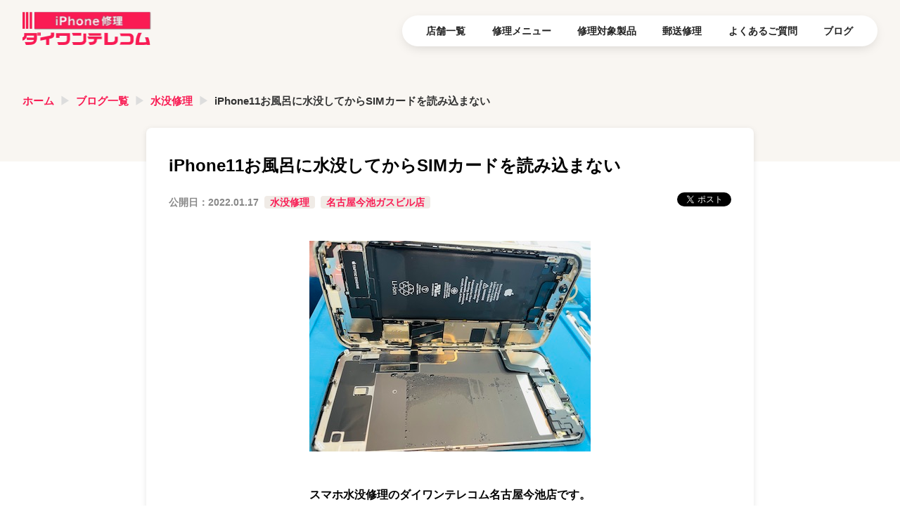

--- FILE ---
content_type: text/html; charset=utf-8
request_url: https://www.iphone-d.jp/blog/submerge/17537
body_size: 24867
content:
<!DOCTYPE html><html lang="ja"><head><meta charSet="utf-8"/><meta name="viewport" content="width=device-width, initial-scale=1"/><link rel="preload" as="image" href="/img/common/header/daione_header_logo.webp"/><link rel="preload" as="image" href="https://support.iphone-d.jp/storage/store/legacy/blog/20220117-165259.jpg"/><link rel="preload" as="image" href="https://scdn.line-apps.com/n/line_add_friends/btn/ja.png"/><link rel="preload" as="image" href="/img/store/common/calendar_icon.webp"/><link rel="stylesheet" href="/_next/static/css/fa7e4e66b78cdaef.css" data-precedence="next"/><link rel="stylesheet" href="/_next/static/css/b5bc256d607d7656.css" data-precedence="next"/><link rel="preload" as="script" fetchPriority="low" href="/_next/static/chunks/webpack-8b7dafa27142cbe5.js"/><script src="/_next/static/chunks/4bd1b696-ff58cf704f9821ab.js" async=""></script><script src="/_next/static/chunks/1684-8ed95bfe0201e233.js" async=""></script><script src="/_next/static/chunks/main-app-b87a0b71d4a7d467.js" async=""></script><script src="/_next/static/chunks/6874-491effc654a0c854.js" async=""></script><script src="/_next/static/chunks/app/blog/%5Bslug%5D/%5Bid%5D/page-436adba47c217c58.js" async=""></script><script src="/_next/static/chunks/3616-06f9129be1b2ab9c.js" async=""></script><script src="/_next/static/chunks/app/error-302388c6a79a34ca.js" async=""></script><script src="/_next/static/chunks/app/blog/%5Bslug%5D/page-3493ef20d02706ba.js" async=""></script><script src="/_next/static/chunks/app/layout-0a4ba0b4fc54d1d8.js" async=""></script><link rel="preload" href="//statics.a8.net/a8sales/a8sales.js" as="script"/><link rel="preload" href="//statics.a8.net/a8sales/a8crossDomain.js" as="script"/><link rel="preload" href="https://www.googletagmanager.com/gtm.js?id=GTM-WVLGKHV" as="script"/><link rel="preload" href="https://platform.twitter.com/widgets.js" as="script"/><title>iPhone11お風呂に水没してからSIMカードを読み込まない | iPhone修理ダイワンテレコム</title><meta name="description" content="iPhone11がお風呂で水没してしまい翌日からSIMカードを読み込まなくなってしまった症例です。内部乾燥とSIMカード、SIMスロットのクリーニングを行う必要があり即日６０分ほどで見事復活しました。水没してしまった際はお早めに修理店へお持ち込みください。"/><meta name="robots" content="index, follow"/><link rel="canonical" href="https://www.iphone-d.jp/blog/submerge/17537"/><script>document.querySelectorAll('body link[rel="icon"], body link[rel="apple-touch-icon"]').forEach(el => document.head.appendChild(el))</script><script src="/_next/static/chunks/polyfills-42372ed130431b0a.js" noModule=""></script></head><body><div hidden=""><!--$--><!--/$--></div><script>(self.__next_s=self.__next_s||[]).push(["//statics.a8.net/a8sales/a8sales.js",{}])</script><script>(self.__next_s=self.__next_s||[]).push(["//statics.a8.net/a8sales/a8crossDomain.js",{}])</script><header class="top_header"><div class="top_header_box"><div class="header_img"><a href="/"><img src="/img/common/header/daione_header_logo.webp" alt="iPhone修理ダイワンテレコム" width="369" height="96"/></a></div><input type="checkbox" id="menu-toggle" hidden=""/><label for="menu-toggle" class="header_hamburgerbtn"></label><nav class="header_navi header_menu"><ul><li class="menu_title">MENU</li><li><a href="/store">店舗一覧</a></li><li><a href="/menu">修理メニュー</a></li><li><a href="/model">修理対象製品</a></li><li><a href="/form">郵送修理</a></li><li><a href="/faq">よくあるご質問</a></li><li><a href="/blog">ブログ</a></li></ul></nav></div></header><main class="commonmain"><div class="bread_list_box"><ul class="bread_list"><li><a href="/">ホーム</a></li><li><a href="/blog">ブログ一覧</a></li><li><a href="/blog/submerge">水没修理</a></li><li><a href="/blog/submerge/17537">iPhone11お風呂に水没してからSIMカードを読み込まない</a></li></ul></div><div><section class="blog_blog_container__zirYo"><h1>iPhone11お風呂に水没してからSIMカードを読み込まない</h1><div class="blog_blog_storedata_box__2444z"><ul class="blog_blog_category_area__YoBXH"><li class="blog_update_day__rpeGg">公開日：<time dateTime="2022-01-17">2022.01.17</time></li><li class="blog_repair_category__Cog4r"><a href="/blog/submerge">水没修理</a></li><li class="blog_store_name__ezEsD"><a href="/store/nagoyaimaike_store">名古屋今池ガスビル店</a></li></ul><div><a href="https://twitter.com/share?ref_src=twsrc%5Etfw" class="twitter-share-button" data-show-count="false">Tweet</a></div></div><article class="blog_store_blog_main_text__z0_eV"><div class="blog_blog_thumbnail__iTYya"><img src="https://support.iphone-d.jp/storage/store/legacy/blog/20220117-165259.jpg" alt="iPhone11お風呂に水没してからSIMカードを読み込まない" width="1600" height="900"/></div><div><div><p style="text-align: center;"><strong>スマホ水没修理のダイワンテレコム名古屋今池店です。</strong></p>
<p style="text-align: center;">今回は<span style="color: #e67e23;"><strong>「iPhone11お風呂に水没してからSIMカードを読み込まない症状」</strong></span>をご紹介します。</p>
<p style="text-align: center;">iPhone11は防水機能搭載のスマホですが、完全防水ではなく耐水程度なのでお風呂場での使用や洗面所など水場近くでの使用は控えることをお勧めしております。</p>
<p style="text-align: center;">また、画面割れやバッテリー交換などで一度分解修理した端末が修理店によっては修理内容防水テープを施工する場合やしない場合様々があります。たとえ防水テープを施工した場合でも新品同様の防水効果は期待しないで使用されることをお勧めします。</p>
<p style="text-align: center;">それでは今回のiPhone11の水没後の症状ですが、水没した当日は問題なく使用できていたが</p>
<p style="text-align: center;">翌日からSIMカードを読み込まなくなってしまったとのことです。("SIMなし"表示)</p>
<p style="text-align: center;">早速、分解してみるとご覧の通り水滴が散乱しておりました。</p>
<p style="text-align: center;"><img src="https://support.iphone-d.jp/storage/store/legacy/agency_folder_blog/20220117164903-IMG_8344.jpg" alt="iPhone11 水没　SIMカード読み込まない　圏外" width="400" height="300" /></p>
<p style="text-align: center;">大量の水というよりか、広範囲に渡って水滴がついています。</p>
<p style="text-align: center;">&darr;SIMスロットは本体右下の赤枠部分です。</p>
<p style="text-align: center;">表面上はショートしたような後はありませんが、</p>
<p style="text-align: center;"><img src="https://support.iphone-d.jp/storage/store/legacy/agency_folder_blog/20220117164944-IMG_8345.jpg" alt="iPhone11　お風呂　水没　通話できない" width="400" height="533" /></p>
<p style="text-align: center;">&darr;SIMカードを取り出してみると一部黒く焦げたような跡が見られました。</p>
<p style="text-align: center;"><img src="https://support.iphone-d.jp/storage/store/legacy/agency_folder_blog/20220117165023-IMG_8346.jpg" alt="iPhone　水没　SIMカード" width="400" height="533" /></p>
<p style="text-align: center;">SIMカードに接点復活剤を塗布した状態でスロットに出し入れすることで相互的にSIMカードを認識しやすいようにしました。</p>
<p style="text-align: center;">その後、基板裏や充電部分も分解してみましたが水気が見られなかったのでこのまま動作チェックを行い無事にSIMカードを読み込むようになりました。</p>
<p style="text-align: center;">&nbsp;</p>
<p style="text-align: center;"><span style="font-size: 12pt;">さて、本日のブログ</span></p>
<p style="text-align: center;"><span style="font-size: 12pt;"><span style="color: #e67e23;"><strong>「iPhone11お風呂に水没してからSIMカードを読み込まない症状」</strong></span></span></p>
<p style="text-align: center;"><span style="font-size: 12pt;">いかがでしたでしょうか？</span></p>
<p style="text-align: center;"><strong>&nbsp;</strong></p>
<p style="text-align: center;">他にもAndorid系スマホ・タブレットの修理やゲームなどの修理も行なっておりますのでお困りの際はお気軽に今池店スタッフまでご相談ください。</p>
<p style="text-align: center;"><strong><span style="background-color: #ffff99;">&darr;《修理科目一覧》&darr;</span></strong></p>
<p style="text-align: center;">画面割れ・液晶不良(タッチ不良・変色など)・バックカメラレンズ割れ・カメラ交換（ピントブレ・真っ暗・フラッシュライト点かない）・基板修理(部品交換しても起動しない・充電できない・タッチ操作できない・カメラが映らない・リンゴループになるなどなど)</p>
<p style="text-align: center;"><strong><span style="background-color: #ccffff;">&darr;《対応機種一覧》&darr;</span></strong></p>
<p style="text-align: center;">iPhone/iPad/iPodTouch/Xperia/HUAWEI/Galaxy/</p>
<p style="text-align: center;">ZENFONE/ASUS/Xaomi/Redmi/Nintendo Switch/</p>
<p style="text-align: center;">AQUOS(一部)/MacbookPro（バッテリー交換）などの</p>
<p style="text-align: center;"><span style="background-color: #ff00ff; color: #ffffff;">修理・買取</span>を行なっております</p>
<p style="text-align: center;">iPhone/iPadは一部を除き即日修理可能ですがその他の修理に関しては部品お取り寄せの対応となることもありますので予めお電話などにてご確認ください。</p>
<p style="text-align: center;"><strong>&nbsp;<span style="text-decoration: underline; color: #ff6600;">*部品のお持ち込み修理も承っておりますのでお気軽にお問い合わせくださいませ。</span></strong></p>
<p style="text-align: center;">皆様からのお問い合わせ・ご来店お待ちしてります。</p>
<p style="text-align: center;"><strong>&nbsp;</strong></p>
<p style="text-align: center;"><strong>スマホ・タブレット修理/買取するなら</strong></p>
<p style="text-align: center;"><strong>【ダイワンテレコム名古屋今池店】</strong></p>
<p style="text-align: center;"><strong>＼＼最後まで修理ブログをご覧いただきありがとうございました／／</strong></p>
<p style="text-align: center;"><img src="https://support.iphone-d.jp/storage/store/legacy/agency_folder_blog/20220115185924-IMG_8306.jpg" alt="iPhone修理　名古屋今池店" width="400" height="300" /></p>
<p style="text-align: center;"><strong><span style="color: #ffff00; background-color: #0000ff;">《総務省登録修理業者》</span></strong></p>
<p style="text-align: center;"><strong>【ダイワンテレコム名古屋今池店】&nbsp;</strong></p>
<p style="text-align: center;"><strong>《営業時間》</strong></p>
<p style="text-align: center;"><span style="color: #0063ff;"><strong>修理 10:00~20:00(受付19:30まで)</strong></span></p>
<p style="text-align: center;"><span style="color: #ff00f1;"><strong>買取　平日のみ　12:00~18:00まで</strong></span></p>
<p style="text-align: center;"><strong>《定休日》<span style="color: #0063ff;">不定休</span></strong></p>
<p style="text-align: center;"><strong>《LINE》&nbsp;@d-nagoya&nbsp;</strong></p>
<p style="text-align: center;"><strong>《WEB予約》<a title="予約" href="https://airrsv.net/nagoya-fix/calendar" target="_blank" rel="noopener">エアーリザーブ</a>&nbsp;</strong></p>
<p style="text-align: center;">&nbsp;</p></div></div></article><div></div></section><section class="blog_blog_wrapbox__ilpDi undefined" id="blog_ranking"><header class="top_title"><h2>関連記事<span>BLOG</span></h2></header><div class="blog_blogpage_rankingboxes__r06Sh"><div class="store_blog_onebox"><a href="/blog/submerge/22087"><div class="store_blog_img"><img src="https://support.iphone-d.jp/storage/store/191/blog/2025/10/22087_blog_thumbnail_hB52vcOBEz.webp" alt="ダイワンテレコム福井日之出店 iPhone12Pro 水没修理事例" width="133" height="82" loading="lazy"/></div><div class="store_blog_text"><div class="store_data_box"><div class="store_data"><span class="blog_category">水没修理</span><span class="blog_store_name">福井日之出店</span></div><div class="blog_update">2025.10.02</div></div><div class="blog_text"><p class="blog_title">ダイワンテレコム福井日之出店 iPhone12Pro 水没修理事例</p><p class="blog_maintext">こんにちは、ダイワンテレコム福井日之出店です。今回は「iPhone 12 Pro」の水没修理事例をご紹介します。...</p></div></div></a></div><div class="store_blog_onebox"><a href="/blog/submerge/22041"><div class="store_blog_img"><img src="https://support.iphone-d.jp/storage/store/176/blog/2025/09/22041_blog_thumbnail_cm9NtHXcPw.webp" alt="iPhone修理 大分｜水没での対処法と修理方法" width="133" height="82" loading="lazy"/></div><div class="store_blog_text"><div class="store_data_box"><div class="store_data"><span class="blog_category">水没修理</span><span class="blog_store_name">大分トキハわさだタウン店</span></div><div class="blog_update">2025.09.14</div></div><div class="blog_text"><p class="blog_title">iPhone修理 大分｜水没での対処法と修理方法</p><p class="blog_maintext">iPhoneは日常生活に欠かせないアイテムであり、常に手元にあることが多いため、うっかり水没してしまうことがあります。水没した場合、焦らず適切に対処することが非常に重要です。大分でiPhone修理を依...</p></div></div></a></div><div class="store_blog_onebox"><a href="/blog/submerge/22038"><div class="store_blog_img"><img src="https://support.iphone-d.jp/storage/store/106/blog/2025/09/22038_blog_thumbnail_QhtrtvjQeg.webp" alt="iPhone 14 Proの水没当店へお任せください" width="133" height="82" loading="lazy"/></div><div class="store_blog_text"><div class="store_data_box"><div class="store_data"><span class="blog_category">水没修理</span><span class="blog_store_name">横浜店</span></div><div class="blog_update">2025.09.13</div></div><div class="blog_text"><p class="blog_title">iPhone 14 Proの水没当店へお任せください</p><p class="blog_maintext">「うっかりiPhone 14 Proを水の中に落としてしまった&amp;hellip;」 「乾燥させたり充電してみたけど、一向に電源が入らない&amp;hellip;」
そんな緊急事態で大切なデータが取り出せず、途...</p></div></div></a></div><div class="store_blog_onebox"><a href="/blog/submerge/22026"><div class="store_blog_img"><img src="https://support.iphone-d.jp/storage/store/186/blog/2025/09/22026_blog_thumbnail_hPFXrVbdlS.webp" alt="水没トラブルは放置厳禁！正しい対処法と修理の重要性" width="133" height="82" loading="lazy"/></div><div class="store_blog_text"><div class="store_data_box"><div class="store_data"><span class="blog_category">水没修理</span><span class="blog_store_name">モレラ岐阜店</span></div><div class="blog_update">2025.09.08</div></div><div class="blog_text"><p class="blog_title">水没トラブルは放置厳禁！正しい対処法と修理の重要性</p><p class="blog_maintext">スマートフォンの中でも人気の高いiPhoneは、防水性能が向上しているモデルが多く登場しています。しかし「耐水＝完全防水」ではありません。日常生活の中で、ふとした油断から 水没トラブル が発生すること...</p></div></div></a></div></div></section><section class="blog_blog_wrapbox__ilpDi undefined" id="blog_ranking"><header class="top_title"><h2>人気記事<span>BLOG</span></h2></header><div class="blog_blogpage_rankingboxes__r06Sh"><div class="store_blog_onebox"><a href="/blog/howto/5763"><div class="blog_ranking_flag__KkmVM"><img src="/img/common/blogranking/ranking_flag1.webp" alt="ランキング1位" width="133" height="82" loading="lazy"/></div><div class="store_blog_img"><img src="/img/common/blog/how_to_ope.webp" alt="iPhoneの動作が遅い、重いと感じたときに試すべき対策と対処法" width="133" height="82" loading="lazy"/></div><div class="store_blog_text"><div class="store_data_box"><div class="store_data"><span class="blog_category">操作方法/機能紹介</span><span class="blog_store_name">新宿本店</span></div><div class="blog_update">2019.06.17</div></div><div class="blog_text"><p class="blog_title">iPhoneの動作が遅い、重いと感じたときに試すべき対策と対処法</p><p class="blog_maintext">
iPhoneを使っていると、動作が遅く（重く）なったと感じることがあります。アプリを開くときに時間がかかる、SNSを見ているときにiPhoneが重くなってカクつくなどは、iPhoneを使っていてス...</p></div></div></a></div><div class="store_blog_onebox"><a href="/blog/battery/5884"><div class="blog_ranking_flag__KkmVM"><img src="/img/common/blogranking/ranking_flag2.webp" alt="ランキング2位" width="133" height="82" loading="lazy"/></div><div class="store_blog_img"><img src="https://support.iphone-d.jp/storage/store/legacy/blog/20190705-115921.jpg" alt="【2021年最新】iPhoneバッテリーの寿命の見極めと交換修理方法" width="133" height="82" loading="lazy"/></div><div class="store_blog_text"><div class="store_data_box"><div class="store_data"><span class="blog_category">バッテリー交換</span><span class="blog_store_name">新宿本店</span></div><div class="blog_update">2019.07.05</div></div><div class="blog_text"><p class="blog_title">【2021年最新】iPhoneバッテリーの寿命の見極めと交換修理方法</p><p class="blog_maintext">iPhone修理のダイワンテレコム新宿本店でございます。
iPhoneの調子は如何ですか？
iPhoneは、毎年iOSのニューバージョンが発表され、旧モデルでも最新の機能やセキュリティを身に着けら...</p></div></div></a></div><div class="store_blog_onebox"><a href="/blog/howto/11934"><div class="blog_ranking_flag__KkmVM"><img src="/img/common/blogranking/ranking_flag3.webp" alt="ランキング3位" width="133" height="82" loading="lazy"/></div><div class="store_blog_img"><img src="/img/common/blog/how_to_ope.webp" alt="同じAppleIDでアプリを同期させない方法！" width="133" height="82" loading="lazy"/></div><div class="store_blog_text"><div class="store_data_box"><div class="store_data"><span class="blog_category">操作方法/機能紹介</span><span class="blog_store_name">池袋店</span></div><div class="blog_update">2020.08.27</div></div><div class="blog_text"><p class="blog_title">同じAppleIDでアプリを同期させない方法！</p><p class="blog_maintext">&amp;nbsp;
iPhone修理のダイワンテレコム池袋店でございます。
最近ではiPhoneとiPadの2台持ちをしている方も多いのではないでしょうか。
今回は同じApple IDを複数端末で使い...</p></div></div></a></div><div class="store_blog_onebox"><a href="/blog/iphone/12652"><div class="blog_ranking_flag__KkmVM"><img src="/img/common/blogranking/ranking_flag4.webp" alt="ランキング4位" width="133" height="82" loading="lazy"/></div><div class="store_blog_img"><img src="/img/common/blog/iphone.webp" alt="iPhone13とiPhone14へのデータ移行方法は超簡単！" width="133" height="82" loading="lazy"/></div><div class="store_blog_text"><div class="store_data_box"><div class="store_data"><span class="blog_category">iPhone</span><span class="blog_store_name">池袋店</span></div><div class="blog_update">2020.10.22</div></div><div class="blog_text"><p class="blog_title">iPhone13とiPhone14へのデータ移行方法は超簡単！</p><p class="blog_maintext">iPhone修理のダイワンテレコム池袋店です。
2021年9月24日に発売されたiPhone13シリーズ。そして2022年発売のiPhone14シリーズ。
iPhone12と比較した際、外観上の大...</p></div></div></a></div></div></section><section class="blog_blog_wrapbox__ilpDi store_data_area" id="store_data_area"><header class="top_title"><h2>店舗情報<span>STORE</span></h2><a href="https://goo.gl/maps/Jzc9QkxXgR6JzpaA9" target="_blank" rel="noopener noreferrer">Google Map</a></header><article><div><div class="google_map_area">
<iframe width="100%" height="265" style="border:0;" allowfullscreen="" loading="lazy" title="店舗案内Googleマップ" src="https://www.google.com/maps/embed?pb=!1m18!1m12!1m3!1d1630.755671313151!2d136.93550449224938!3d35.168805780220325!2m3!1f0!2f0!3f0!3m2!1i1024!2i768!4f13.1!3m3!1m2!1s0x600376dc8d1ee0db%3A0x1fdabebaaf8050d4!2z44OA44Kk44Ov44Oz44OG44Os44Kz44Og5ZCN5Y-k5bGL5LuK5rGg5bqX!5e0!3m2!1sja!2sjp!4v1664445464575!5m2!1sja!2sjp"></iframe>
</div></div><dl class="blog_store_data_table_area__PORc7"><dt>店舗名</dt><dd class="blog_table_in_flexbox__yqKXM"><p>iPhone修理ダイワンテレコム<!-- -->名古屋今池ガスビル店</p><a href="http://line.me/ti/p/2ZAAZVbcV8" target="_blank" rel="noopener noreferrer"><img src="https://scdn.line-apps.com/n/line_add_friends/btn/ja.png" alt="友だち追加" height="36" style="border:0"/></a></dd><div class="blog_twocolumn__0OmSY"><div class="blog_twocolumn_box__7v_wK"><dt>営業時間</dt><dd>10:00～19:00<br/>定休日：<!-- -->第２第４ 月曜日</dd></div><div class="blog_twocolumn_box__7v_wK"><dt class="blog_leftborderline__7yfab">電話番号</dt><dd><a href="tel:080-9708-9037">080-9708-9037</a></dd></div></div><dt>住所</dt><dd>〒<!-- -->464-0850<br/>愛知県<!-- --> <!-- -->名古屋市千種区今池１丁目８−８<!-- --> <!-- -->今池ガスビル １F</dd><dt class="blog_nounderline__F35yZ">最寄り駅</dt><dd class="blog_nounderline__F35yZ">●今池駅（東山線/桜通線)から徒歩1分<br>
→JR/地下鉄「千種駅」から電車で２分<br>
→地下鉄「池下駅」から電車で２分<br></dd></dl><div><a href="https://airrsv.net/nagoya-fix/calendar" target="_blank" class="user_action_button blog_web_reserv__UimKf"><span><img src="/img/store/common/calendar_icon.webp" width="44" height="48" alt="web予約アイコン"/></span>Web予約</a></div></article></section></div></main><!--$--><!--/$--><footer><section class="footer_corporation_guide"><h2><img src="/img/common/header/daione_header_logo.webp" alt="iPhone修理ダイワンテレコム" width="369" height="96"/></h2><ul class="sitemap_link"><li><a href="/form">郵送修理</a></li><li><a href="/faq">よくあるご質問</a></li><li><a href="/voice">お客様の声</a></li><li><a href="/blog">ブログ</a></li><li><a href="/company">会社概要</a></li><li><a href="/privacy">プライバシーポリシー</a></li><li><a href="/trade-law">特定商取引法に基づく表示</a></li><li><a href="/blog/repair">修理事例まとめ</a></li><li><a href="/flow">修理の流れ</a></li><li><a href="/blog/os">不具合の対処法</a></li><li><a href="/partner">フランチャイズ募集</a></li><li><a href="/training">独立開業支援</a></li><li><a href="/corporate-repair">法人向け修理サービス</a></li><li><a href="/agreement">正規店と非正規店の違い</a></li><li><a href="/data-recovery">データ復旧サービス</a></li></ul></section><div class="footer_registration_system"><dl><dt>総務省登録修理業者制度</dt><dd><div class="registration_system_img"><img src="/img/top/registration_system/somusho.webp" alt="総務省登録修理業者制度イメージ画像" width="160" height="80" loading="lazy"/></div><div class="registration_system_text">電波法と電気通信事業法に基づき、総務省が指定する検査項目をクリアし、所定の書類手続きを経た業者が登録する制度・団体です。弊社はこの制度に登録しています。</div></dd></dl><dl><dt>一般社団法人 携帯端末登録修理協議会</dt><dd><div class="registration_system_img"><img src="/img/top/registration_system/mrr.webp" alt="一般社団法人 携帯端末登録修理協議会イメージ画像" width="160" height="80" loading="lazy"/></div><div class="registration_system_text">弊社の所属する、リペア環境の整備・健全化を促進し、利用者保護と利便性の維持・向上を目的として作られた団体です。</div></dd></dl><dl><dt>Google口コミレビュー多数(星評価:4.7)</dt><dd><div class="registration_system_img"><img src="/img/top/registration_system/google.webp" alt="Google口コミレビュー多数イメージ画像" width="160" height="80" loading="lazy"/></div><div class="registration_system_text">iPhone/iPadを修理させていただいたお客様からの口コミや修理事例を公開しています。</div></dd></dl></div><section class="group_service"><h2>グループサービス</h2><div class="survice_category"><dl><dt>スマホ・パソコン修理</dt><dd><a href="https://www.iphone-d.jp" target="_blank">iPhone修理ダイワンテレコム</a></dd><dd><a href="https://www.sphone-d.jp" target="_blank">スマホ修理のスマホ修理テック</a></dd><dd><a href="https://www.pc-d.jp" target="_blank">パソコン修理のパソコン修理テック</a></dd></dl><dl><dt>中古リユース</dt><dd><a href="https://www.dai-one.jp" target="_blank">中古スマホ販売のダイワンテレコム</a></dd><dd><a href="https://shiroromu.jp" target="_blank">スマホ買取のダイワンテレコム</a></dd><dd><a href="https://kaitori-torafuku.jp" target="_blank">ブランド品・貴金属買取の虎福</a></dd><dd><a href="https://torafuku-online.jp" target="_blank">中古ブランド品の通販TORAFUKU</a></dd></dl><dl><dt>スマホ・WiFiレンタル</dt><dd><a href="https://www.xmobiles.jp" target="_blank">スマホレンタルのエクスモバイル</a></dd><dd><a href="https://www.wifi-travel.jp" target="_blank">海外WiFiレンタルのWiFiトラベル</a></dd><dd><a href="https://wifigo.jp" target="_blank">国内用WiFiレンタルのWiFi GO！</a></dd><dd><a href="https://smastart.jp" target="_blank">格安スマホのスマスタ</a></dd></dl></div><a href="https://buyerscorp.co.jp" target="_blank" class="survice_too_formbtn">弊社事業に関するお問合せ</a></section><section class="footer_repairmenu"><div style="visibility:hidden;opacity:0;transition:opacity 400ms ease;position:fixed;z-index:2147483647"><div class="pagetotopbtn"><a href="#"><p class="totoptext">TOPへ</p></a></div></div><div class="footer_repirmenu_box"><h2>修理メニュー</h2><div><h3>iPhone</h3><ul><li><a href="/menu/iphone/panel">画面修理</a></li><li><a href="/menu/iphone/battery">バッテリー交換</a></li><li><a href="/menu/iphone/data-recovery">データ復旧</a></li><li><a href="/menu/iphone/submerge">水没</a></li><li><a href="/menu/iphone/home-button">ホームボタン</a></li><li><a href="/menu/iphone/dock-connector">充電コネクタ</a></li><li><a href="/menu/iphone/rear-camera">リアカメラ</a></li><li><a href="/menu/iphone/front-camera">フロントカメラ</a></li><li><a href="/menu/iphone/camera-lens">カメラレンズカバー</a></li><li><a href="/menu/iphone/proximity-sensor">近接センサー</a></li><li><a href="/menu/iphone/backlight">バックライト</a></li><li><a href="/menu/iphone/wifi">Wi-Fi</a></li><li><a href="/menu/iphone/speaker">スピーカー</a></li><li><a href="/menu/iphone/ear-speaker">イヤースピーカー</a></li><li><a href="/menu/iphone/vibrator">バイブレータ</a></li><li><a href="/menu/iphone/button">各種ボタン</a></li><li><a href="/menu/iphone/motherboard">基板修理</a></li><li><a href="/menu/iphone/apple-loop">リンゴループ</a></li><li><a href="/menu/iphone/data-migration">データ移行</a></li><li><a href="/menu/iphone/back-glass">背面ガラス</a></li></ul></div><div><h3>iPad</h3><ul><li><a href="/menu/ipad/panel">画面修理</a></li><li><a href="/menu/ipad/battery">バッテリー交換</a></li></ul></div><h2>修理対象製品</h2><div><h3>iPhone</h3><ul class=""><li><a href="/model/iphone/iphone-air">iPhone Air</a></li><li><a href="/model/iphone/iphone17">iPhone17</a></li><li><a href="/model/iphone/iphone16e">iPhone16e</a></li><li><a href="/model/iphone/iphone16-pro-max">iPhone16 Pro Max</a></li><li><a href="/model/iphone/iphone16-pro">iPhone16 Pro</a></li><li><a href="/model/iphone/iphone16-plus">iPhone16 Plus</a></li><li><a href="/model/iphone/iphone16">iPhone16</a></li><li><a href="/model/iphone/iphone15-pro-max">iPhone15 Pro Max</a></li><li><a href="/model/iphone/iphone15-pro">iPhone15 Pro</a></li><li><a href="/model/iphone/iphone15-plus">iPhone15 Plus</a></li><li><a href="/model/iphone/iphone15">iPhone15</a></li><li><a href="/model/iphone/iphone14-pro-max">iPhone14 Pro Max</a></li><li><a href="/model/iphone/iphone14-pro">iPhone14 Pro</a></li><li><a href="/model/iphone/iphone14-plus">iPhone14 Plus</a></li><li><a href="/model/iphone/iphone14">iPhone14</a></li><li><a href="/model/iphone/iphonese3">iPhoneSE（第3世代）</a></li><li><a href="/model/iphone/iphone13-pro-max">iPhone13 Pro Max</a></li><li><a href="/model/iphone/iphone13-pro">iPhone13 Pro</a></li><li><a href="/model/iphone/iphone13-mini">iPhone13 mini</a></li><li><a href="/model/iphone/iphone13">iPhone13</a></li><li><a href="/model/iphone/iphone12-pro-max">iPhone12 Pro Max</a></li><li><a href="/model/iphone/iphone12-pro">iPhone12 Pro</a></li><li><a href="/model/iphone/iphone12-mini">iPhone12 mini</a></li><li><a href="/model/iphone/iphone12">iPhone12</a></li><li><a href="/model/iphone/iphonese2">iPhoneSE（第2世代）</a></li><li><a href="/model/iphone/iphone11-pro-max">iPhone11 Pro Max</a></li><li><a href="/model/iphone/iphone11-pro">iPhone11 Pro</a></li><li><a href="/model/iphone/iphone11">iPhone11</a></li><li><a href="/model/iphone/iphonexs-max">iPhoneXS Max</a></li><li><a href="/model/iphone/iphonexs">iPhoneXS</a></li><li><a href="/model/iphone/iphonexr">iPhoneXR</a></li><li><a href="/model/iphone/iphonex">iPhoneX</a></li><li><a href="/model/iphone/iphone8-plus">iPhone8 Plus</a></li><li><a href="/model/iphone/iphone8">iPhone8</a></li><li><a href="/model/iphone/iphone7-plus">iPhone7 Plus</a></li><li><a href="/model/iphone/iphone7">iPhone7</a></li><li><a href="/model/iphone/iphonese">iPhoneSE</a></li><li><a href="/model/iphone/iphone6s-plus">iPhone6s Plus</a></li><li><a href="/model/iphone/iphone6s">iPhone6s</a></li><li><a href="/model/iphone/iphone6-plus">iPhone6 Plus</a></li><li><a href="/model/iphone/iphone6">iPhone6</a></li><li><a href="/model/iphone/iphone5s">iPhone5s</a></li><li><a href="/model/iphone/iphone5c">iPhone5c</a></li><li><a href="/model/iphone/iphone5">iPhone5</a></li><li><a href="/model/iphone/iphone4s">iPhone4S</a></li><li><a href="/model/iphone/iphone4">iPhone4</a></li><li><a href="/model/iphone/iphone3gs">iPhone3GS</a></li><li><a href="/model/iphone/iphone3g">iPhone3G</a></li></ul></div><div><h3>iPad</h3><ul class="ipad_list"><li><a href="/model/ipad/ipad-pro-12-9-6th">iPad Pro 12.9インチ（第6世代）</a></li><li><a href="/model/ipad/ipad-pro-12-9-5th">iPad Pro 12.9インチ（第5世代）</a></li><li><a href="/model/ipad/ipad-pro-12-9-4th">iPad Pro 12.9インチ（第4世代）</a></li><li><a href="/model/ipad/ipad-pro-12-9-3rd">iPad Pro 12.9インチ（第3世代）</a></li><li><a href="/model/ipad/ipad-pro-12-9-2nd">iPad Pro 12.9インチ（第2世代）</a></li><li><a href="/model/ipad/ipad-pro-12-9">iPad Pro 12.9インチ</a></li><li><a href="/model/ipad/ipad-pro-11-4th">iPad Pro 11インチ（第4世代）</a></li><li><a href="/model/ipad/ipad-pro-11-3rd">iPad Pro 11インチ（第3世代）</a></li><li><a href="/model/ipad/ipad-pro-11-2nd">iPad Pro 11インチ（第2世代）</a></li><li><a href="/model/ipad/ipad-pro-11">iPad Pro 11インチ</a></li><li><a href="/model/ipad/ipad-pro-10-5">iPad Pro 10.5インチ</a></li><li><a href="/model/ipad/ipad-pro-9-7">iPad Pro 9.7インチ</a></li><li><a href="/model/ipad/ipad-air5">iPad Air（第5世代）</a></li><li><a href="/model/ipad/ipad-air4">iPad Air（第4世代）</a></li><li><a href="/model/ipad/ipad-air3">iPad Air（第3世代）</a></li><li><a href="/model/ipad/ipad-air2">iPad Air2</a></li><li><a href="/model/ipad/ipad-air">iPad Air</a></li><li><a href="/model/ipad/ipad-mini6">iPad mini（第6世代）</a></li><li><a href="/model/ipad/ipad-mini5">iPad mini（第5世代）</a></li><li><a href="/model/ipad/ipad-mini4">iPad mini4</a></li><li><a href="/model/ipad/ipad-mini3">iPad mini3</a></li><li><a href="/model/ipad/ipad-mini2">iPad mini2</a></li><li><a href="/model/ipad/ipad-mini">iPad mini</a></li><li><a href="/model/ipad/ipad10">iPad（第10世代）</a></li><li><a href="/model/ipad/ipad9">iPad（第9世代）</a></li><li><a href="/model/ipad/ipad8">iPad（第8世代）</a></li><li><a href="/model/ipad/ipad7">iPad（第7世代）</a></li><li><a href="/model/ipad/ipad6">iPad（第6世代）</a></li><li><a href="/model/ipad/ipad5">iPad（第5世代）</a></li><li><a href="/model/ipad/ipad4">iPad（第4世代）</a></li><li><a href="/model/ipad/ipad3">iPad（第3世代）</a></li><li><a href="/model/ipad/ipad2">iPad2</a></li></ul></div><h2>店舗一覧</h2><div><h3>関東</h3><ul><li><a href="/store/sinjyuku_store">新宿本店</a></li><li><a href="/store/takadanobaba_store">高田馬場店</a></li><li><a href="/store/shibuya_store">渋谷店</a></li><li><a href="/store/shibuya_centergai_store">渋谷センター街店</a></li><li><a href="/store/ikebukuro_store">池袋店</a></li><li><a href="/store/nakano_store">中野店</a></li><li><a href="/store/ginza_store">銀座店</a></li><li><a href="/store/gotanda_store">五反田店</a></li><li><a href="/store/shimokitazawa_store">下北沢店</a></li><li><a href="/store/kanda_store">神田店</a></li><li><a href="/store/kitasenju_store">北千住店</a></li><li><a href="/store/kinshicho_store">錦糸町店</a></li><li><a href="/store/omori_store">大森駅前店</a></li><li><a href="/store/aoto_store">青砥店</a></li><li><a href="/store/akabane_store">赤羽店</a></li><li><a href="/store/tokyowest_delivery">田無エリア</a></li><li><a href="/store/hachioji_store">八王子店</a></li><li><a href="/store/saitamairuma_store">埼玉入間店</a></li><li><a href="/store/iruma_store">イオンスタイル入間店</a></li><li><a href="/store/asaka_store">朝霞店</a></li><li><a href="/store/ooi_store">ふじみ野イオン大井店</a></li><li><a href="/store/shobu_store">久喜菖蒲店</a></li><li><a href="/store/omiyahigashi_store">大宮店</a></li><li><a href="/store/shiki_store">志木店</a></li><li><a href="/store/yokohamanishiguchi_store">横浜店</a></li><li><a href="/store/aobadai_store">青葉台店</a></li><li><a href="/store/yamato_store">大和店</a></li><li><a href="/store/hiratsuka_store">平塚駅前店</a></li><li><a href="/store/zamasobudai_store">座間相武台店</a></li><li><a href="/store/urayasu_store">浦安店</a></li><li><a href="/store/matsudo_store">松戸店</a></li><li><a href="/store/narita_store">成田店</a></li><li><a href="/store/makuhari_store">イトーヨーカドー幕張店</a></li><li><a href="/store/utunomiya_store">宇都宮店</a></li><li><a href="/store/maebashi_store">前橋インターアカマル店</a></li><li><a href="/store/mitoakatsuka_store">水戸赤塚店</a></li></ul></div><div><h3>近畿</h3><ul><li><a href="/store/umeda_store">梅田店</a></li><li><a href="/store/osakakujo_store">大阪九条店</a></li><li><a href="/store/himeji_store">姫路駅前店</a></li><li><a href="/store/kyoto_store">京都店</a></li><li><a href="/store/minakuchi_store">アル·プラザ滋賀水口店</a></li></ul></div><div><h3>東海</h3><ul><li><a href="/store/nagoyaimaike_store">名古屋今池ガスビル店</a></li><li><a href="/store/nagoyasakae_store">名古屋栄店</a></li><li><a href="/store/gifu_store">モレラ岐阜店</a></li></ul></div><div><h3>北海道・東北</h3><ul><li><a href="/store/iwatemorioka_store">盛岡店</a></li><li><a href="/store/aomori_store">サンロード青森店</a></li></ul></div><div><h3>信越・北陸</h3><ul><li><a href="/store/tokamachi_store">新潟十日町店</a></li><li><a href="/store/fukuihinode_store">福井日之出店</a></li></ul></div><div><h3>九州・沖縄</h3><ul><li><a href="/store/oita_store">大分トキハわさだタウン店</a></li><li><a href="/store/kumamoto_store">熊本天草店</a></li><li><a href="/store/kumamotoyatsushiro_store">熊本八代店</a></li></ul></div></div></section><small>© 2025 iPhone修理のダイワンテレコム</small></footer><script src="/_next/static/chunks/webpack-8b7dafa27142cbe5.js" async=""></script><script>(self.__next_f=self.__next_f||[]).push([0])</script><script>self.__next_f.push([1,"1:\"$Sreact.fragment\"\n2:I[9243,[\"6874\",\"static/chunks/6874-491effc654a0c854.js\",\"597\",\"static/chunks/app/blog/%5Bslug%5D/%5Bid%5D/page-436adba47c217c58.js\"],\"\"]\n3:I[7555,[],\"\"]\n4:I[1901,[\"6874\",\"static/chunks/6874-491effc654a0c854.js\",\"3616\",\"static/chunks/3616-06f9129be1b2ab9c.js\",\"8039\",\"static/chunks/app/error-302388c6a79a34ca.js\"],\"default\"]\n5:I[1295,[],\"\"]\n6:I[6874,[\"6874\",\"static/chunks/6874-491effc654a0c854.js\",\"597\",\"static/chunks/app/blog/%5Bslug%5D/%5Bid%5D/page-436adba47c217c58.js\"],\"\"]\n7:I[7385,[\"6874\",\"static/chunks/6874-491effc654a0c854.js\",\"597\",\"static/chunks/app/blog/%5Bslug%5D/%5Bid%5D/page-436adba47c217c58.js\"],\"default\"]\n8:I[3098,[\"6874\",\"static/chunks/6874-491effc654a0c854.js\",\"3616\",\"static/chunks/3616-06f9129be1b2ab9c.js\",\"5953\",\"static/chunks/app/blog/%5Bslug%5D/page-3493ef20d02706ba.js\"],\"default\"]\n9:I[6063,[\"6874\",\"static/chunks/6874-491effc654a0c854.js\",\"7177\",\"static/chunks/app/layout-0a4ba0b4fc54d1d8.js\"],\"GoogleTagManager\"]\nc:I[9665,[],\"OutletBoundary\"]\nf:I[4911,[],\"AsyncMetadataOutlet\"]\n11:I[9665,[],\"ViewportBoundary\"]\n13:I[9665,[],\"MetadataBoundary\"]\n15:I[6614,[],\"\"]\n16:\"$Sreact.suspense\"\n17:I[4911,[],\"AsyncMetadata\"]\n:HL[\"/_next/static/css/fa7e4e66b78cdaef.css\",\"style\"]\n:HL[\"/_next/static/css/b5bc256d607d7656.css\",\"style\"]\n"])</script><script>self.__next_f.push([1,"0:{\"P\":null,\"b\":\"i6AkOPaOI6OpjhZTh2PIh\",\"p\":\"\",\"c\":[\"\",\"blog\",\"submerge\",\"17537\"],\"i\":false,\"f\":[[[\"\",{\"children\":[\"blog\",{\"children\":[[\"slug\",\"submerge\",\"d\"],{\"children\":[[\"id\",\"17537\",\"d\"],{\"children\":[\"__PAGE__\",{}]}]}]}]},\"$undefined\",\"$undefined\",true],[\"\",[\"$\",\"$1\",\"c\",{\"children\":[[[\"$\",\"link\",\"0\",{\"rel\":\"stylesheet\",\"href\":\"/_next/static/css/fa7e4e66b78cdaef.css\",\"precedence\":\"next\",\"crossOrigin\":\"$undefined\",\"nonce\":\"$undefined\"}]],[\"$\",\"html\",null,{\"lang\":\"ja\",\"children\":[\"$\",\"body\",null,{\"children\":[[\"$\",\"$L2\",null,{\"src\":\"//statics.a8.net/a8sales/a8sales.js\",\"strategy\":\"beforeInteractive\"}],[\"$\",\"$L2\",null,{\"src\":\"//statics.a8.net/a8sales/a8crossDomain.js\",\"strategy\":\"beforeInteractive\"}],[\"$\",\"$L3\",null,{\"parallelRouterKey\":\"children\",\"error\":\"$4\",\"errorStyles\":[[\"$\",\"link\",\"0\",{\"rel\":\"stylesheet\",\"href\":\"/_next/static/css/3c24bcc12bc5a317.css\",\"precedence\":\"next\",\"crossOrigin\":\"$undefined\",\"nonce\":\"$undefined\"}]],\"errorScripts\":[],\"template\":[\"$\",\"$L5\",null,{}],\"templateStyles\":\"$undefined\",\"templateScripts\":\"$undefined\",\"notFound\":[[[\"$\",\"header\",null,{\"className\":\"top_header\",\"children\":[\"$\",\"div\",null,{\"className\":\"top_header_box\",\"children\":[[\"$\",\"div\",null,{\"className\":\"header_img\",\"children\":[\"$\",\"$L6\",null,{\"href\":\"/\",\"children\":[\"$\",\"img\",null,{\"src\":\"/img/common/header/daione_header_logo.webp\",\"alt\":\"iPhone修理ダイワンテレコム\",\"width\":\"369\",\"height\":\"96\"}]}]}],[\"$\",\"$L7\",null,{}],[\"$\",\"nav\",null,{\"className\":\"header_navi header_menu\",\"children\":[\"$\",\"ul\",null,{\"children\":[[\"$\",\"li\",null,{\"className\":\"menu_title\",\"children\":\"MENU\"}],[\"$\",\"li\",null,{\"children\":[\"$\",\"$L6\",null,{\"href\":\"/store\",\"children\":\"店舗一覧\"}]}],[\"$\",\"li\",null,{\"children\":[\"$\",\"$L6\",null,{\"href\":\"/menu\",\"children\":\"修理メニュー\"}]}],[\"$\",\"li\",null,{\"children\":[\"$\",\"$L6\",null,{\"href\":\"/model\",\"children\":\"修理対象製品\"}]}],[\"$\",\"li\",null,{\"children\":[\"$\",\"$L6\",null,{\"href\":\"/form\",\"children\":\"郵送修理\"}]}],[\"$\",\"li\",null,{\"children\":[\"$\",\"$L6\",null,{\"href\":\"/faq\",\"children\":\"よくあるご質問\"}]}],[\"$\",\"li\",null,{\"children\":[\"$\",\"$L6\",null,{\"href\":\"/blog\",\"children\":\"ブログ\"}]}]]}]}]]}]}],[\"$\",\"main\",null,{\"className\":\"commonmain\",\"children\":[[\"$\",\"$L8\",null,{}],[\"$\",\"div\",null,{\"className\":\"bread_list_box\",\"children\":[\"$\",\"ul\",null,{\"className\":\"bread_list\",\"children\":[[\"$\",\"li\",null,{\"children\":[\"$\",\"$L6\",null,{\"href\":\"/\",\"children\":\"ホーム\"}]}],[\"$\",\"li\",null,{\"children\":\"404 Not Found\"}]]}]}],[\"$\",\"div\",null,{\"className\":\"error_all_container__rUt1n\",\"children\":[[\"$\",\"h1\",null,{\"className\":\"error_error_h1__sMb4O\",\"children\":[\"$\",\"span\",null,{\"children\":\"アクセスしようとしたページが見つかりません\"}]}],[\"$\",\"section\",null,{\"className\":\"error_error_container__vrHxG\",\"children\":[[\"$\",\"p\",null,{\"className\":\"error_error_text__cmh8k\",\"children\":[\"URLが間違っているか、ページが削除された可能性があります。\",[\"$\",\"br\",null,{}],\"ご不便をおかけいたしますが、URLをご確認いただくか、iPhone修理ダイワンテレコム トップページから通常通り検索をお楽しみください。\"]}],[\"$\",\"$L6\",null,{\"href\":\"/\",\"className\":\"error_tranfer_btn__pNoGh\",\"children\":\"ホームに戻る\"}]]}]]}]]}]],[[\"$\",\"link\",\"0\",{\"rel\":\"stylesheet\",\"href\":\"/_next/static/css/3c24bcc12bc5a317.css\",\"precedence\":\"next\",\"crossOrigin\":\"$undefined\",\"nonce\":\"$undefined\"}]]],\"forbidden\":\"$undefined\",\"unauthorized\":\"$undefined\"}],[\"$\",\"$L9\",null,{\"gtmId\":\"GTM-WVLGKHV\"}],\"$La\"]}]}]]}],{\"children\":[\"blog\",[\"$\",\"$1\",\"c\",{\"children\":[null,[\"$\",\"$L3\",null,{\"parallelRouterKey\":\"children\",\"error\":\"$undefined\",\"errorStyles\":\"$undefined\",\"errorScripts\":\"$undefined\",\"template\":[\"$\",\"$L5\",null,{}],\"templateStyles\":\"$undefined\",\"templateScripts\":\"$undefined\",\"notFound\":\"$undefined\",\"forbidden\":\"$undefined\",\"unauthorized\":\"$undefined\"}]]}],{\"children\":[[\"slug\",\"submerge\",\"d\"],[\"$\",\"$1\",\"c\",{\"children\":[null,[\"$\",\"$L3\",null,{\"parallelRouterKey\":\"children\",\"error\":\"$undefined\",\"errorStyles\":\"$undefined\",\"errorScripts\":\"$undefined\",\"template\":[\"$\",\"$L5\",null,{}],\"templateStyles\":\"$undefined\",\"templateScripts\":\"$undefined\",\"notFound\":\"$undefined\",\"forbidden\":\"$undefined\",\"unauthorized\":\"$undefined\"}]]}],{\"children\":[[\"id\",\"17537\",\"d\"],[\"$\",\"$1\",\"c\",{\"children\":[null,[\"$\",\"$L3\",null,{\"parallelRouterKey\":\"children\",\"error\":\"$undefined\",\"errorStyles\":\"$undefined\",\"errorScripts\":\"$undefined\",\"template\":[\"$\",\"$L5\",null,{}],\"templateStyles\":\"$undefined\",\"templateScripts\":\"$undefined\",\"notFound\":\"$undefined\",\"forbidden\":\"$undefined\",\"unauthorized\":\"$undefined\"}]]}],{\"children\":[\"__PAGE__\",[\"$\",\"$1\",\"c\",{\"children\":[\"$Lb\",[[\"$\",\"link\",\"0\",{\"rel\":\"stylesheet\",\"href\":\"/_next/static/css/b5bc256d607d7656.css\",\"precedence\":\"next\",\"crossOrigin\":\"$undefined\",\"nonce\":\"$undefined\"}]],[\"$\",\"$Lc\",null,{\"children\":[\"$Ld\",\"$Le\",[\"$\",\"$Lf\",null,{\"promise\":\"$@10\"}]]}]]}],{},null,false]},null,false]},null,false]},null,false]},null,false],[\"$\",\"$1\",\"h\",{\"children\":[null,[\"$\",\"$1\",\"5zrWSSbBUqj5z5DC-HOnNv\",{\"children\":[[\"$\",\"$L11\",null,{\"children\":\"$L12\"}],null]}],[\"$\",\"$L13\",null,{\"children\":\"$L14\"}]]}],false]],\"m\":\"$undefined\",\"G\":[\"$15\",\"$undefined\"],\"s\":false,\"S\":false}\n"])</script><script>self.__next_f.push([1,"14:[\"$\",\"div\",null,{\"hidden\":true,\"children\":[\"$\",\"$16\",null,{\"fallback\":null,\"children\":[\"$\",\"$L17\",null,{\"promise\":\"$@18\"}]}]}]\ne:null\n12:[[\"$\",\"meta\",\"0\",{\"charSet\":\"utf-8\"}],[\"$\",\"meta\",\"1\",{\"name\":\"viewport\",\"content\":\"width=device-width, initial-scale=1\"}]]\nd:null\n"])</script><script>self.__next_f.push([1,"19:T1b7c,"])</script><script>self.__next_f.push([1,"\u003cp style=\"text-align: center;\"\u003e\u003cstrong\u003eスマホ水没修理のダイワンテレコム名古屋今池店です。\u003c/strong\u003e\u003c/p\u003e\r\n\u003cp style=\"text-align: center;\"\u003e今回は\u003cspan style=\"color: #e67e23;\"\u003e\u003cstrong\u003e「iPhone11お風呂に水没してからSIMカードを読み込まない症状」\u003c/strong\u003e\u003c/span\u003eをご紹介します。\u003c/p\u003e\r\n\u003cp style=\"text-align: center;\"\u003eiPhone11は防水機能搭載のスマホですが、完全防水ではなく耐水程度なのでお風呂場での使用や洗面所など水場近くでの使用は控えることをお勧めしております。\u003c/p\u003e\r\n\u003cp style=\"text-align: center;\"\u003eまた、画面割れやバッテリー交換などで一度分解修理した端末が修理店によっては修理内容防水テープを施工する場合やしない場合様々があります。たとえ防水テープを施工した場合でも新品同様の防水効果は期待しないで使用されることをお勧めします。\u003c/p\u003e\r\n\u003cp style=\"text-align: center;\"\u003eそれでは今回のiPhone11の水没後の症状ですが、水没した当日は問題なく使用できていたが\u003c/p\u003e\r\n\u003cp style=\"text-align: center;\"\u003e翌日からSIMカードを読み込まなくなってしまったとのことです。(\"SIMなし\"表示)\u003c/p\u003e\r\n\u003cp style=\"text-align: center;\"\u003e早速、分解してみるとご覧の通り水滴が散乱しておりました。\u003c/p\u003e\r\n\u003cp style=\"text-align: center;\"\u003e\u003cimg src=\"https://support.iphone-d.jp/storage/store/legacy/agency_folder_blog/20220117164903-IMG_8344.jpg\" alt=\"iPhone11 水没　SIMカード読み込まない　圏外\" width=\"400\" height=\"300\" /\u003e\u003c/p\u003e\r\n\u003cp style=\"text-align: center;\"\u003e大量の水というよりか、広範囲に渡って水滴がついています。\u003c/p\u003e\r\n\u003cp style=\"text-align: center;\"\u003e\u0026darr;SIMスロットは本体右下の赤枠部分です。\u003c/p\u003e\r\n\u003cp style=\"text-align: center;\"\u003e表面上はショートしたような後はありませんが、\u003c/p\u003e\r\n\u003cp style=\"text-align: center;\"\u003e\u003cimg src=\"https://support.iphone-d.jp/storage/store/legacy/agency_folder_blog/20220117164944-IMG_8345.jpg\" alt=\"iPhone11　お風呂　水没　通話できない\" width=\"400\" height=\"533\" /\u003e\u003c/p\u003e\r\n\u003cp style=\"text-align: center;\"\u003e\u0026darr;SIMカードを取り出してみると一部黒く焦げたような跡が見られました。\u003c/p\u003e\r\n\u003cp style=\"text-align: center;\"\u003e\u003cimg src=\"https://support.iphone-d.jp/storage/store/legacy/agency_folder_blog/20220117165023-IMG_8346.jpg\" alt=\"iPhone　水没　SIMカード\" width=\"400\" height=\"533\" /\u003e\u003c/p\u003e\r\n\u003cp style=\"text-align: center;\"\u003eSIMカードに接点復活剤を塗布した状態でスロットに出し入れすることで相互的にSIMカードを認識しやすいようにしました。\u003c/p\u003e\r\n\u003cp style=\"text-align: center;\"\u003eその後、基板裏や充電部分も分解してみましたが水気が見られなかったのでこのまま動作チェックを行い無事にSIMカードを読み込むようになりました。\u003c/p\u003e\r\n\u003cp style=\"text-align: center;\"\u003e\u0026nbsp;\u003c/p\u003e\r\n\u003cp style=\"text-align: center;\"\u003e\u003cspan style=\"font-size: 12pt;\"\u003eさて、本日のブログ\u003c/span\u003e\u003c/p\u003e\r\n\u003cp style=\"text-align: center;\"\u003e\u003cspan style=\"font-size: 12pt;\"\u003e\u003cspan style=\"color: #e67e23;\"\u003e\u003cstrong\u003e「iPhone11お風呂に水没してからSIMカードを読み込まない症状」\u003c/strong\u003e\u003c/span\u003e\u003c/span\u003e\u003c/p\u003e\r\n\u003cp style=\"text-align: center;\"\u003e\u003cspan style=\"font-size: 12pt;\"\u003eいかがでしたでしょうか？\u003c/span\u003e\u003c/p\u003e\r\n\u003cp style=\"text-align: center;\"\u003e\u003cstrong\u003e\u0026nbsp;\u003c/strong\u003e\u003c/p\u003e\r\n\u003cp style=\"text-align: center;\"\u003e他にもAndorid系スマホ・タブレットの修理やゲームなどの修理も行なっておりますのでお困りの際はお気軽に今池店スタッフまでご相談ください。\u003c/p\u003e\r\n\u003cp style=\"text-align: center;\"\u003e\u003cstrong\u003e\u003cspan style=\"background-color: #ffff99;\"\u003e\u0026darr;《修理科目一覧》\u0026darr;\u003c/span\u003e\u003c/strong\u003e\u003c/p\u003e\r\n\u003cp style=\"text-align: center;\"\u003e画面割れ・液晶不良(タッチ不良・変色など)・バックカメラレンズ割れ・カメラ交換（ピントブレ・真っ暗・フラッシュライト点かない）・基板修理(部品交換しても起動しない・充電できない・タッチ操作できない・カメラが映らない・リンゴループになるなどなど)\u003c/p\u003e\r\n\u003cp style=\"text-align: center;\"\u003e\u003cstrong\u003e\u003cspan style=\"background-color: #ccffff;\"\u003e\u0026darr;《対応機種一覧》\u0026darr;\u003c/span\u003e\u003c/strong\u003e\u003c/p\u003e\r\n\u003cp style=\"text-align: center;\"\u003eiPhone/iPad/iPodTouch/Xperia/HUAWEI/Galaxy/\u003c/p\u003e\r\n\u003cp style=\"text-align: center;\"\u003eZENFONE/ASUS/Xaomi/Redmi/Nintendo Switch/\u003c/p\u003e\r\n\u003cp style=\"text-align: center;\"\u003eAQUOS(一部)/MacbookPro（バッテリー交換）などの\u003c/p\u003e\r\n\u003cp style=\"text-align: center;\"\u003e\u003cspan style=\"background-color: #ff00ff; color: #ffffff;\"\u003e修理・買取\u003c/span\u003eを行なっております\u003c/p\u003e\r\n\u003cp style=\"text-align: center;\"\u003eiPhone/iPadは一部を除き即日修理可能ですがその他の修理に関しては部品お取り寄せの対応となることもありますので予めお電話などにてご確認ください。\u003c/p\u003e\r\n\u003cp style=\"text-align: center;\"\u003e\u003cstrong\u003e\u0026nbsp;\u003cspan style=\"text-decoration: underline; color: #ff6600;\"\u003e*部品のお持ち込み修理も承っておりますのでお気軽にお問い合わせくださいませ。\u003c/span\u003e\u003c/strong\u003e\u003c/p\u003e\r\n\u003cp style=\"text-align: center;\"\u003e皆様からのお問い合わせ・ご来店お待ちしてります。\u003c/p\u003e\r\n\u003cp style=\"text-align: center;\"\u003e\u003cstrong\u003e\u0026nbsp;\u003c/strong\u003e\u003c/p\u003e\r\n\u003cp style=\"text-align: center;\"\u003e\u003cstrong\u003eスマホ・タブレット修理/買取するなら\u003c/strong\u003e\u003c/p\u003e\r\n\u003cp style=\"text-align: center;\"\u003e\u003cstrong\u003e【ダイワンテレコム名古屋今池店】\u003c/strong\u003e\u003c/p\u003e\r\n\u003cp style=\"text-align: center;\"\u003e\u003cstrong\u003e＼＼最後まで修理ブログをご覧いただきありがとうございました／／\u003c/strong\u003e\u003c/p\u003e\r\n\u003cp style=\"text-align: center;\"\u003e\u003cimg src=\"https://support.iphone-d.jp/storage/store/legacy/agency_folder_blog/20220115185924-IMG_8306.jpg\" alt=\"iPhone修理　名古屋今池店\" width=\"400\" height=\"300\" /\u003e\u003c/p\u003e\r\n\u003cp style=\"text-align: center;\"\u003e\u003cstrong\u003e\u003cspan style=\"color: #ffff00; background-color: #0000ff;\"\u003e《総務省登録修理業者》\u003c/span\u003e\u003c/strong\u003e\u003c/p\u003e\r\n\u003cp style=\"text-align: center;\"\u003e\u003cstrong\u003e【ダイワンテレコム名古屋今池店】\u0026nbsp;\u003c/strong\u003e\u003c/p\u003e\r\n\u003cp style=\"text-align: center;\"\u003e\u003cstrong\u003e《営業時間》\u003c/strong\u003e\u003c/p\u003e\r\n\u003cp style=\"text-align: center;\"\u003e\u003cspan style=\"color: #0063ff;\"\u003e\u003cstrong\u003e修理 10:00~20:00(受付19:30まで)\u003c/strong\u003e\u003c/span\u003e\u003c/p\u003e\r\n\u003cp style=\"text-align: center;\"\u003e\u003cspan style=\"color: #ff00f1;\"\u003e\u003cstrong\u003e買取　平日のみ　12:00~18:00まで\u003c/strong\u003e\u003c/span\u003e\u003c/p\u003e\r\n\u003cp style=\"text-align: center;\"\u003e\u003cstrong\u003e《定休日》\u003cspan style=\"color: #0063ff;\"\u003e不定休\u003c/span\u003e\u003c/strong\u003e\u003c/p\u003e\r\n\u003cp style=\"text-align: center;\"\u003e\u003cstrong\u003e《LINE》\u0026nbsp;@d-nagoya\u0026nbsp;\u003c/strong\u003e\u003c/p\u003e\r\n\u003cp style=\"text-align: center;\"\u003e\u003cstrong\u003e《WEB予約》\u003ca title=\"予約\" href=\"https://airrsv.net/nagoya-fix/calendar\" target=\"_blank\" rel=\"noopener\"\u003eエアーリザーブ\u003c/a\u003e\u0026nbsp;\u003c/strong\u003e\u003c/p\u003e\r\n\u003cp style=\"text-align: center;\"\u003e\u0026nbsp;\u003c/p\u003e"])</script><script>self.__next_f.push([1,"b:[[\"$\",\"header\",null,{\"className\":\"top_header\",\"children\":[\"$\",\"div\",null,{\"className\":\"top_header_box\",\"children\":[[\"$\",\"div\",null,{\"className\":\"header_img\",\"children\":[\"$\",\"$L6\",null,{\"href\":\"/\",\"children\":[\"$\",\"img\",null,{\"src\":\"/img/common/header/daione_header_logo.webp\",\"alt\":\"iPhone修理ダイワンテレコム\",\"width\":\"369\",\"height\":\"96\"}]}]}],[\"$\",\"$L7\",null,{}],[\"$\",\"nav\",null,{\"className\":\"header_navi header_menu\",\"children\":[\"$\",\"ul\",null,{\"children\":[[\"$\",\"li\",null,{\"className\":\"menu_title\",\"children\":\"MENU\"}],[\"$\",\"li\",null,{\"children\":[\"$\",\"$L6\",null,{\"href\":\"/store\",\"children\":\"店舗一覧\"}]}],[\"$\",\"li\",null,{\"children\":[\"$\",\"$L6\",null,{\"href\":\"/menu\",\"children\":\"修理メニュー\"}]}],[\"$\",\"li\",null,{\"children\":[\"$\",\"$L6\",null,{\"href\":\"/model\",\"children\":\"修理対象製品\"}]}],[\"$\",\"li\",null,{\"children\":[\"$\",\"$L6\",null,{\"href\":\"/form\",\"children\":\"郵送修理\"}]}],[\"$\",\"li\",null,{\"children\":[\"$\",\"$L6\",null,{\"href\":\"/faq\",\"children\":\"よくあるご質問\"}]}],[\"$\",\"li\",null,{\"children\":[\"$\",\"$L6\",null,{\"href\":\"/blog\",\"children\":\"ブログ\"}]}]]}]}]]}]}],[\"$\",\"main\",null,{\"className\":\"commonmain\",\"children\":[[\"$\",\"div\",null,{\"className\":\"bread_list_box\",\"children\":[\"$\",\"ul\",null,{\"className\":\"bread_list\",\"children\":[[\"$\",\"li\",null,{\"children\":[\"$\",\"$L6\",null,{\"href\":\"/\",\"children\":\"ホーム\"}]}],[\"$\",\"li\",null,{\"children\":[\"$\",\"$L6\",null,{\"href\":\"/blog\",\"children\":\"ブログ一覧\"}]}],[\"$\",\"li\",null,{\"children\":[\"$\",\"$L6\",null,{\"href\":\"/blog/submerge\",\"children\":\"水没修理\"}]}],[\"$\",\"li\",null,{\"children\":[\"$\",\"$L6\",null,{\"href\":\"/blog/submerge/17537\",\"children\":\"iPhone11お風呂に水没してからSIMカードを読み込まない\"}]}]]}]}],[\"$\",\"div\",null,{\"className\":\"$undefined\",\"children\":[[\"$\",\"section\",null,{\"className\":\"blog_blog_container__zirYo\",\"children\":[[\"$\",\"h1\",null,{\"children\":\"iPhone11お風呂に水没してからSIMカードを読み込まない\"}],[\"$\",\"div\",null,{\"className\":\"blog_blog_storedata_box__2444z\",\"children\":[[\"$\",\"ul\",null,{\"className\":\"blog_blog_category_area__YoBXH\",\"children\":[[\"$\",\"li\",null,{\"className\":\"blog_update_day__rpeGg\",\"children\":[\"公開日：\",[\"$\",\"time\",null,{\"dateTime\":\"2022-01-17\",\"children\":\"2022.01.17\"}]]}],[\"$\",\"li\",null,{\"className\":\"blog_repair_category__Cog4r\",\"children\":[\"$\",\"a\",null,{\"href\":\"/blog/submerge\",\"children\":\"水没修理\"}]}],[\"$\",\"li\",null,{\"className\":\"blog_store_name__ezEsD\",\"children\":[\"$\",\"a\",null,{\"href\":\"/store/nagoyaimaike_store\",\"children\":\"名古屋今池ガスビル店\"}]}]]}],[\"$\",\"div\",null,{\"className\":\"$undefined\",\"children\":[[\"$\",\"a\",null,{\"href\":\"https://twitter.com/share?ref_src=twsrc%5Etfw\",\"className\":\"twitter-share-button\",\"data-show-count\":\"false\",\"children\":\"Tweet\"}],[\"$\",\"$L2\",null,{\"src\":\"https://platform.twitter.com/widgets.js\",\"async\":true,\"defer\":true}]]}]]}],[\"$\",\"article\",null,{\"className\":\"blog_store_blog_main_text__z0_eV\",\"children\":[[\"$\",\"div\",null,{\"className\":\"blog_blog_thumbnail__iTYya\",\"children\":[\"$\",\"img\",null,{\"src\":\"https://support.iphone-d.jp/storage/store/legacy/blog/20220117-165259.jpg\",\"alt\":\"iPhone11お風呂に水没してからSIMカードを読み込まない\",\"width\":\"1600\",\"height\":\"900\"}]}],[\"$\",\"div\",null,{\"className\":\"$undefined\",\"children\":[[\"$\",\"div\",null,{\"dangerouslySetInnerHTML\":{\"__html\":\"$19\"}}],\"$undefined\",\"$undefined\",\"$undefined\",\"$undefined\",\"$undefined\",\"$undefined\",\"$undefined\",\"$undefined\",\"$undefined\",\"$undefined\",\"$undefined\",\"$undefined\",\"$undefined\",\"$undefined\",\"$undefined\",\"$undefined\",\"$undefined\",\"$undefined\"]}]]}],[\"$\",\"div\",null,{\"className\":\"$undefined\",\"children\":[\"$undefined\",\"$undefined\",\"$undefined\",\"$undefined\"]}]]}],[\"$\",\"section\",null,{\"className\":\"blog_blog_wrapbox__ilpDi undefined\",\"id\":\"blog_ranking\",\"children\":[[\"$\",\"header\",null,{\"className\":\"top_title\",\"children\":[\"$\",\"h2\",null,{\"children\":[\"関連記事\",[\"$\",\"span\",null,{\"children\":\"BLOG\"}]]}]}],[\"$\",\"div\",null,{\"className\":\"blog_blogpage_rankingboxes__r06Sh\",\"children\":[[\"$\",\"div\",\"22087\",{\"className\":\"store_blog_onebox\",\"children\":[\"$\",\"$L6\",null,{\"href\":\"/blog/submerge/22087\",\"children\":[[\"$\",\"div\",null,{\"className\":\"store_blog_img\",\"children\":[\"$\",\"img\",null,{\"src\":\"https://support.iphone-d.jp/storage/store/191/blog/2025/10/22087_blog_thumbnail_hB52vcOBEz.webp\",\"alt\":\"ダイワンテレコム福井日之出店 iPhone12Pro 水没修理事例\",\"width\":\"133\",\"height\":\"82\",\"loading\":\"lazy\"}]}],[\"$\",\"div\",null,{\"className\":\"store_blog_text\",\"children\":[[\"$\",\"div\",null,{\"className\":\"store_data_box\",\"children\":[[\"$\",\"div\",null,{\"className\":\"store_data\",\"children\":[[\"$\",\"span\",null,{\"className\":\"blog_category\",\"children\":\"水没修理\"}],[\"$\",\"span\",null,{\"className\":\"blog_store_name\",\"children\":\"福井日之出店\"}]]}],[\"$\",\"div\",null,{\"className\":\"blog_update\",\"children\":\"2025.10.02\"}]]}],[\"$\",\"div\",null,{\"className\":\"blog_text\",\"children\":[[\"$\",\"p\",null,{\"className\":\"blog_title\",\"children\":\"ダイワンテレコム福井日之出店 iPhone12Pro 水没修理事例\"}],[\"$\",\"p\",null,{\"className\":\"blog_maintext\",\"children\":\"こんにちは、ダイワンテレコム福井日之出店です。今回は「iPhone 12 Pro」の水没修理事例をご紹介します。...\"}]]}]]}]]}]}],[\"$\",\"div\",\"22041\",{\"className\":\"store_blog_onebox\",\"children\":[\"$\",\"$L6\",null,{\"href\":\"/blog/submerge/22041\",\"children\":[[\"$\",\"div\",null,{\"className\":\"store_blog_img\",\"children\":[\"$\",\"img\",null,{\"src\":\"https://support.iphone-d.jp/storage/store/176/blog/2025/09/22041_blog_thumbnail_cm9NtHXcPw.webp\",\"alt\":\"iPhone修理 大分｜水没での対処法と修理方法\",\"width\":\"133\",\"height\":\"82\",\"loading\":\"lazy\"}]}],[\"$\",\"div\",null,{\"className\":\"store_blog_text\",\"children\":[[\"$\",\"div\",null,{\"className\":\"store_data_box\",\"children\":[[\"$\",\"div\",null,{\"className\":\"store_data\",\"children\":[[\"$\",\"span\",null,{\"className\":\"blog_category\",\"children\":\"水没修理\"}],[\"$\",\"span\",null,{\"className\":\"blog_store_name\",\"children\":\"大分トキハわさだタウン店\"}]]}],[\"$\",\"div\",null,{\"className\":\"blog_update\",\"children\":\"2025.09.14\"}]]}],[\"$\",\"div\",null,{\"className\":\"blog_text\",\"children\":[[\"$\",\"p\",null,{\"className\":\"blog_title\",\"children\":\"iPhone修理 大分｜水没での対処法と修理方法\"}],[\"$\",\"p\",null,{\"className\":\"blog_maintext\",\"children\":\"iPhoneは日常生活に欠かせないアイテムであり、常に手元にあることが多いため、うっかり水没してしまうことがあります。水没した場合、焦らず適切に対処することが非常に重要です。大分でiPhone修理を依...\"}]]}]]}]]}]}],[\"$\",\"div\",\"22038\",{\"className\":\"store_blog_onebox\",\"children\":[\"$\",\"$L6\",null,{\"href\":\"/blog/submerge/22038\",\"children\":[[\"$\",\"div\",null,{\"className\":\"store_blog_img\",\"children\":[\"$\",\"img\",null,{\"src\":\"https://support.iphone-d.jp/storage/store/106/blog/2025/09/22038_blog_thumbnail_QhtrtvjQeg.webp\",\"alt\":\"iPhone 14 Proの水没当店へお任せください\",\"width\":\"133\",\"height\":\"82\",\"loading\":\"lazy\"}]}],[\"$\",\"div\",null,{\"className\":\"store_blog_text\",\"children\":[[\"$\",\"div\",null,{\"className\":\"store_data_box\",\"children\":[[\"$\",\"div\",null,{\"className\":\"store_data\",\"children\":[[\"$\",\"span\",null,{\"className\":\"blog_category\",\"children\":\"水没修理\"}],[\"$\",\"span\",null,{\"className\":\"blog_store_name\",\"children\":\"横浜店\"}]]}],[\"$\",\"div\",null,{\"className\":\"blog_update\",\"children\":\"2025.09.13\"}]]}],[\"$\",\"div\",null,{\"className\":\"blog_text\",\"children\":[[\"$\",\"p\",null,{\"className\":\"blog_title\",\"children\":\"iPhone 14 Proの水没当店へお任せください\"}],[\"$\",\"p\",null,{\"className\":\"blog_maintext\",\"children\":\"「うっかりiPhone 14 Proを水の中に落としてしまった\u0026hellip;」 「乾燥させたり充電してみたけど、一向に電源が入らない\u0026hellip;」\\r\\nそんな緊急事態で大切なデータが取り出せず、途...\"}]]}]]}]]}]}],[\"$\",\"div\",\"22026\",{\"className\":\"store_blog_onebox\",\"children\":[\"$\",\"$L6\",null,{\"href\":\"/blog/submerge/22026\",\"children\":[[\"$\",\"div\",null,{\"className\":\"store_blog_img\",\"children\":[\"$\",\"img\",null,{\"src\":\"https://support.iphone-d.jp/storage/store/186/blog/2025/09/22026_blog_thumbnail_hPFXrVbdlS.webp\",\"alt\":\"水没トラブルは放置厳禁！正しい対処法と修理の重要性\",\"width\":\"133\",\"height\":\"82\",\"loading\":\"lazy\"}]}],[\"$\",\"div\",null,{\"className\":\"store_blog_text\",\"children\":[[\"$\",\"div\",null,{\"className\":\"store_data_box\",\"children\":[[\"$\",\"div\",null,{\"className\":\"store_data\",\"children\":[[\"$\",\"span\",null,{\"className\":\"blog_category\",\"children\":\"水没修理\"}],[\"$\",\"span\",null,{\"className\":\"blog_store_name\",\"children\":\"モレラ岐阜店\"}]]}],[\"$\",\"div\",null,{\"className\":\"blog_update\",\"children\":\"2025.09.08\"}]]}],[\"$\",\"div\",null,{\"className\":\"blog_text\",\"children\":[[\"$\",\"p\",null,{\"className\":\"blog_title\",\"children\":\"水没トラブルは放置厳禁！正しい対処法と修理の重要性\"}],[\"$\",\"p\",null,{\"className\":\"blog_maintext\",\"children\":\"スマートフォンの中でも人気の高いiPhoneは、防水性能が向上しているモデルが多く登場しています。しかし「耐水＝完全防水」ではありません。日常生活の中で、ふとした油断から 水没トラブル が発生すること...\"}]]}]]}]]}]}]]}]]}],[\"$\",\"section\",null,{\"className\":\"blog_blog_wrapbox__ilpDi undefined\",\"id\":\"blog_ranking\",\"children\":[[\"$\",\"header\",null,{\"className\":\"top_title\",\"children\":[\"$\",\"h2\",null,{\"children\":[\"人気記事\",[\"$\",\"span\",null,{\"children\":\"BLOG\"}]]}]}],[\"$\",\"div\",null,{\"className\":\"blog_blogpage_rankingboxes__r06Sh\",\"children\":[[\"$\",\"div\",\"5763\",{\"className\":\"store_blog_onebox\",\"children\":[\"$\",\"$L6\",null,{\"href\":\"/blog/howto/5763\",\"children\":[[\"$\",\"div\",null,{\"className\":\"blog_ranking_flag__KkmVM\",\"children\":[\"$\",\"img\",null,{\"src\":\"/img/common/blogranking/ranking_flag1.webp\",\"alt\":\"ランキング1位\",\"width\":\"133\",\"height\":\"82\",\"loading\":\"lazy\"}]}],[\"$\",\"div\",null,{\"className\":\"store_blog_img\",\"children\":[\"$\",\"img\",null,{\"src\":\"/img/common/blog/how_to_ope.webp\",\"alt\":\"iPhoneの動作が遅い、重いと感じたときに試すべき対策と対処法\",\"width\":\"133\",\"height\":\"82\",\"loading\":\"lazy\"}]}],[\"$\",\"div\",null,{\"className\":\"store_blog_text\",\"children\":[[\"$\",\"div\",null,{\"className\":\"store_data_box\",\"children\":[[\"$\",\"div\",null,{\"className\":\"store_data\",\"children\":[[\"$\",\"span\",null,{\"className\":\"blog_category\",\"children\":\"操作方法/機能紹介\"}],[\"$\",\"span\",null,{\"className\":\"blog_store_name\",\"children\":\"新宿本店\"}]]}],[\"$\",\"div\",null,{\"className\":\"blog_update\",\"children\":\"2019.06.17\"}]]}],[\"$\",\"div\",null,{\"className\":\"blog_text\",\"children\":[[\"$\",\"p\",null,{\"className\":\"blog_title\",\"children\":\"iPhoneの動作が遅い、重いと感じたときに試すべき対策と対処法\"}],[\"$\",\"p\",null,{\"className\":\"blog_maintext\",\"children\":\"\\r\\niPhoneを使っていると、動作が遅く（重く）なったと感じることがあります。アプリを開くときに時間がかかる、SNSを見ているときにiPhoneが重くなってカクつくなどは、iPhoneを使っていてス...\"}]]}]]}]]}]}],[\"$\",\"div\",\"5884\",{\"className\":\"store_blog_onebox\",\"children\":[\"$\",\"$L6\",null,{\"href\":\"/blog/battery/5884\",\"children\":[[\"$\",\"div\",null,{\"className\":\"blog_ranking_flag__KkmVM\",\"children\":[\"$\",\"img\",null,{\"src\":\"/img/common/blogranking/ranking_flag2.webp\",\"alt\":\"ランキング2位\",\"width\":\"133\",\"height\":\"82\",\"loading\":\"lazy\"}]}],[\"$\",\"div\",null,{\"className\":\"store_blog_img\",\"children\":[\"$\",\"img\",null,{\"src\":\"https://support.iphone-d.jp/storage/store/legacy/blog/20190705-115921.jpg\",\"alt\":\"【2021年最新】iPhoneバッテリーの寿命の見極めと交換修理方法\",\"width\":\"133\",\"height\":\"82\",\"loading\":\"lazy\"}]}],[\"$\",\"div\",null,{\"className\":\"store_blog_text\",\"children\":[[\"$\",\"div\",null,{\"className\":\"store_data_box\",\"children\":[[\"$\",\"div\",null,{\"className\":\"store_data\",\"children\":[[\"$\",\"span\",null,{\"className\":\"blog_category\",\"children\":\"バッテリー交換\"}],[\"$\",\"span\",null,{\"className\":\"blog_store_name\",\"children\":\"新宿本店\"}]]}],[\"$\",\"div\",null,{\"className\":\"blog_update\",\"children\":\"2019.07.05\"}]]}],[\"$\",\"div\",null,{\"className\":\"blog_text\",\"children\":[[\"$\",\"p\",null,{\"className\":\"blog_title\",\"children\":\"【2021年最新】iPhoneバッテリーの寿命の見極めと交換修理方法\"}],[\"$\",\"p\",null,{\"className\":\"blog_maintext\",\"children\":\"iPhone修理のダイワンテレコム新宿本店でございます。\\r\\niPhoneの調子は如何ですか？\\r\\niPhoneは、毎年iOSのニューバージョンが発表され、旧モデルでも最新の機能やセキュリティを身に着けら...\"}]]}]]}]]}]}],[\"$\",\"div\",\"11934\",{\"className\":\"store_blog_onebox\",\"children\":[\"$\",\"$L6\",null,{\"href\":\"/blog/howto/11934\",\"children\":[[\"$\",\"div\",null,{\"className\":\"blog_ranking_flag__KkmVM\",\"children\":[\"$\",\"img\",null,{\"src\":\"/img/common/blogranking/ranking_flag3.webp\",\"alt\":\"ランキング3位\",\"width\":\"133\",\"height\":\"82\",\"loading\":\"lazy\"}]}],[\"$\",\"div\",null,{\"className\":\"store_blog_img\",\"children\":[\"$\",\"img\",null,{\"src\":\"/img/common/blog/how_to_ope.webp\",\"alt\":\"同じAppleIDでアプリを同期させない方法！\",\"width\":\"133\",\"height\":\"82\",\"loading\":\"lazy\"}]}],[\"$\",\"div\",null,{\"className\":\"store_blog_text\",\"children\":[[\"$\",\"div\",null,{\"className\":\"store_data_box\",\"children\":[[\"$\",\"div\",null,{\"className\":\"store_data\",\"children\":[[\"$\",\"span\",null,{\"className\":\"blog_category\",\"children\":\"操作方法/機能紹介\"}],[\"$\",\"span\",null,{\"className\":\"blog_store_name\",\"children\":\"池袋店\"}]]}],[\"$\",\"div\",null,{\"className\":\"blog_update\",\"children\":\"2020.08.27\"}]]}],[\"$\",\"div\",null,{\"className\":\"blog_text\",\"children\":[[\"$\",\"p\",null,{\"className\":\"blog_title\",\"children\":\"同じAppleIDでアプリを同期させない方法！\"}],[\"$\",\"p\",null,{\"className\":\"blog_maintext\",\"children\":\"\u0026nbsp;\\r\\niPhone修理のダイワンテレコム池袋店でございます。\\r\\n最近ではiPhoneとiPadの2台持ちをしている方も多いのではないでしょうか。\\r\\n今回は同じApple IDを複数端末で使い...\"}]]}]]}]]}]}],[\"$\",\"div\",\"12652\",{\"className\":\"store_blog_onebox\",\"children\":[\"$\",\"$L6\",null,{\"href\":\"/blog/iphone/12652\",\"children\":[[\"$\",\"div\",null,{\"className\":\"blog_ranking_flag__KkmVM\",\"children\":[\"$\",\"img\",null,{\"src\":\"/img/common/blogranking/ranking_flag4.webp\",\"alt\":\"ランキング4位\",\"width\":\"133\",\"height\":\"82\",\"loading\":\"lazy\"}]}],[\"$\",\"div\",null,{\"className\":\"store_blog_img\",\"children\":[\"$\",\"img\",null,{\"src\":\"/img/common/blog/iphone.webp\",\"alt\":\"iPhone13とiPhone14へのデータ移行方法は超簡単！\",\"width\":\"133\",\"height\":\"82\",\"loading\":\"lazy\"}]}],[\"$\",\"div\",null,{\"className\":\"store_blog_text\",\"children\":[[\"$\",\"div\",null,{\"className\":\"store_data_box\",\"children\":[[\"$\",\"div\",null,{\"className\":\"store_data\",\"children\":[[\"$\",\"span\",null,{\"className\":\"blog_category\",\"children\":\"iPhone\"}],[\"$\",\"span\",null,{\"className\":\"blog_store_name\",\"children\":\"池袋店\"}]]}],[\"$\",\"div\",null,{\"className\":\"blog_update\",\"children\":\"2020.10.22\"}]]}],[\"$\",\"div\",null,{\"className\":\"blog_text\",\"children\":[[\"$\",\"p\",null,{\"className\":\"blog_title\",\"children\":\"iPhone13とiPhone14へのデータ移行方法は超簡単！\"}],[\"$\",\"p\",null,{\"className\":\"blog_maintext\",\"children\":\"iPhone修理のダイワンテレコム池袋店です。\\r\\n2021年9月24日に発売されたiPhone13シリーズ。そして2022年発売のiPhone14シリーズ。\\r\\niPhone12と比較した際、外観上の大...\"}]]}]]}]]}]}]]}]]}],[\"$\",\"section\",null,{\"className\":\"blog_blog_wrapbox__ilpDi store_data_area\",\"id\":\"store_data_area\",\"children\":[[\"$\",\"header\",null,{\"className\":\"top_title\",\"children\":[[\"$\",\"h2\",null,{\"children\":[\"店舗情報\",[\"$\",\"span\",null,{\"children\":\"STORE\"}]]}],[\"$\",\"a\",null,{\"href\":\"https://goo.gl/maps/Jzc9QkxXgR6JzpaA9\",\"target\":\"_blank\",\"rel\":\"noopener noreferrer\",\"children\":\"Google Map\"}]]}],[\"$\",\"article\",null,{\"children\":[[\"$\",\"div\",null,{\"dangerouslySetInnerHTML\":{\"__html\":\"\u003cdiv class=\\\"google_map_area\\\"\u003e\\r\\n\u003ciframe width=\\\"100%\\\" height=\\\"265\\\" style=\\\"border:0;\\\" allowfullscreen=\\\"\\\" loading=\\\"lazy\\\" title=\\\"店舗案内Googleマップ\\\" src=\\\"https://www.google.com/maps/embed?pb=!1m18!1m12!1m3!1d1630.755671313151!2d136.93550449224938!3d35.168805780220325!2m3!1f0!2f0!3f0!3m2!1i1024!2i768!4f13.1!3m3!1m2!1s0x600376dc8d1ee0db%3A0x1fdabebaaf8050d4!2z44OA44Kk44Ov44Oz44OG44Os44Kz44Og5ZCN5Y-k5bGL5LuK5rGg5bqX!5e0!3m2!1sja!2sjp!4v1664445464575!5m2!1sja!2sjp\\\"\u003e\u003c/iframe\u003e\\r\\n\u003c/div\u003e\"}}],[\"$\",\"dl\",null,{\"className\":\"blog_store_data_table_area__PORc7\",\"children\":[[\"$\",\"dt\",null,{\"children\":\"店舗名\"}],[\"$\",\"dd\",null,{\"className\":\"blog_table_in_flexbox__yqKXM\",\"children\":[[\"$\",\"p\",null,{\"children\":[\"iPhone修理ダイワンテレコム\",\"名古屋今池ガスビル店\"]}],[\"$\",\"a\",null,{\"href\":\"http://line.me/ti/p/2ZAAZVbcV8\",\"target\":\"_blank\",\"rel\":\"noopener noreferrer\",\"children\":[\"$\",\"img\",null,{\"src\":\"https://scdn.line-apps.com/n/line_add_friends/btn/ja.png\",\"alt\":\"友だち追加\",\"height\":\"36\",\"style\":{\"border\":0}}]}]]}],[\"$\",\"div\",null,{\"className\":\"blog_twocolumn__0OmSY\",\"children\":[[\"$\",\"div\",null,{\"className\":\"blog_twocolumn_box__7v_wK\",\"children\":[[\"$\",\"dt\",null,{\"children\":\"営業時間\"}],[\"$\",\"dd\",null,{\"children\":[\"10:00～19:00\",\"$undefined\",[\"$\",\"br\",null,{}],\"定休日：\",\"第２第４ 月曜日\"]}]]}],[\"$\",\"div\",null,{\"className\":\"blog_twocolumn_box__7v_wK\",\"children\":[[\"$\",\"dt\",null,{\"className\":\"blog_leftborderline__7yfab\",\"children\":\"電話番号\"}],[\"$\",\"dd\",null,{\"children\":[\"$\",\"a\",null,{\"href\":\"tel:080-9708-9037\",\"children\":\"080-9708-9037\"}]}]]}]]}],[\"$\",\"dt\",null,{\"children\":\"住所\"}],[\"$\",\"dd\",null,{\"children\":[\"〒\",\"464-0850\",[\"$\",\"br\",null,{}],\"愛知県\",\" \",\"名古屋市千種区今池１丁目８−８\",\" \",\"今池ガスビル １F\"]}],[\"$\",\"dt\",null,{\"className\":\"blog_nounderline__F35yZ\",\"children\":\"最寄り駅\"}],[\"$\",\"dd\",null,{\"className\":\"blog_nounderline__F35yZ\",\"dangerouslySetInnerHTML\":{\"__html\":\"●今池駅（東山線/桜通線)から徒歩1分\u003cbr\u003e\\r\\n→JR/地下鉄「千種駅」から電車で２分\u003cbr\u003e\\r\\n→地下鉄「池下駅」から電車で２分\u003cbr\u003e\"}}]]}],[\"$\",\"div\",null,{\"className\":\"$undefined\",\"children\":[\"$\",\"a\",null,{\"href\":\"https://airrsv.net/nagoya-fix/calendar\",\"target\":\"_blank\",\"className\":\"user_action_button blog_web_reserv__UimKf\",\"children\":[[\"$\",\"span\",null,{\"children\":[\"$\",\"img\",null,{\"src\":\"/img/store/common/calendar_icon.webp\",\"width\":\"44\",\"height\":\"48\",\"alt\":\"web予約アイコン\"}]}],\"Web予約\"]}]}]]}]]}]]}]]}]]\n"])</script><script>self.__next_f.push([1,"10:{\"metadata\":[[\"$\",\"title\",\"0\",{\"children\":\"iPhone11お風呂に水没してからSIMカードを読み込まない | iPhone修理ダイワンテレコム\"}],[\"$\",\"meta\",\"1\",{\"name\":\"description\",\"content\":\"iPhone11がお風呂で水没してしまい翌日からSIMカードを読み込まなくなってしまった症例です。内部乾燥とSIMカード、SIMスロットのクリーニングを行う必要があり即日６０分ほどで見事復活しました。水没してしまった際はお早めに修理店へお持ち込みください。\"}],[\"$\",\"meta\",\"2\",{\"name\":\"robots\",\"content\":\"index, follow\"}],[\"$\",\"link\",\"3\",{\"rel\":\"canonical\",\"href\":\"https://www.iphone-d.jp/blog/submerge/17537\"}]],\"error\":null,\"digest\":\"$undefined\"}\n18:{\"metadata\":\"$10:metadata\",\"error\":null,\"digest\":\"$undefined\"}\n"])</script><script>self.__next_f.push([1,"1a:I[7758,[\"6874\",\"static/chunks/6874-491effc654a0c854.js\",\"7177\",\"static/chunks/app/layout-0a4ba0b4fc54d1d8.js\"],\"default\"]\n"])</script><script>self.__next_f.push([1,"a:[\"$\",\"footer\",null,{\"children\":[[\"$\",\"section\",null,{\"className\":\"footer_corporation_guide\",\"children\":[[\"$\",\"h2\",null,{\"children\":[\"$\",\"img\",null,{\"src\":\"/img/common/header/daione_header_logo.webp\",\"alt\":\"iPhone修理ダイワンテレコム\",\"width\":\"369\",\"height\":\"96\"}]}],[\"$\",\"ul\",null,{\"className\":\"sitemap_link\",\"children\":[[\"$\",\"li\",null,{\"children\":[\"$\",\"$L6\",null,{\"href\":\"/form\",\"children\":\"郵送修理\"}]}],[\"$\",\"li\",null,{\"children\":[\"$\",\"$L6\",null,{\"href\":\"/faq\",\"children\":\"よくあるご質問\"}]}],[\"$\",\"li\",null,{\"children\":[\"$\",\"$L6\",null,{\"href\":\"/voice\",\"children\":\"お客様の声\"}]}],[\"$\",\"li\",null,{\"children\":[\"$\",\"$L6\",null,{\"href\":\"/blog\",\"children\":\"ブログ\"}]}],[\"$\",\"li\",null,{\"children\":[\"$\",\"$L6\",null,{\"href\":\"/company\",\"children\":\"会社概要\"}]}],[\"$\",\"li\",null,{\"children\":[\"$\",\"$L6\",null,{\"href\":\"/privacy\",\"children\":\"プライバシーポリシー\"}]}],[\"$\",\"li\",null,{\"children\":[\"$\",\"$L6\",null,{\"href\":\"/trade-law\",\"children\":\"特定商取引法に基づく表示\"}]}],[\"$\",\"li\",null,{\"children\":[\"$\",\"$L6\",null,{\"href\":\"/blog/repair\",\"children\":\"修理事例まとめ\"}]}],[\"$\",\"li\",null,{\"children\":[\"$\",\"$L6\",null,{\"href\":\"/flow\",\"children\":\"修理の流れ\"}]}],[\"$\",\"li\",null,{\"children\":[\"$\",\"$L6\",null,{\"href\":\"/blog/os\",\"children\":\"不具合の対処法\"}]}],[\"$\",\"li\",null,{\"children\":[\"$\",\"$L6\",null,{\"href\":\"/partner\",\"children\":\"フランチャイズ募集\"}]}],[\"$\",\"li\",null,{\"children\":[\"$\",\"$L6\",null,{\"href\":\"/training\",\"children\":\"独立開業支援\"}]}],[\"$\",\"li\",null,{\"children\":[\"$\",\"$L6\",null,{\"href\":\"/corporate-repair\",\"children\":\"法人向け修理サービス\"}]}],[\"$\",\"li\",null,{\"children\":[\"$\",\"$L6\",null,{\"href\":\"/agreement\",\"children\":\"正規店と非正規店の違い\"}]}],[\"$\",\"li\",null,{\"children\":[\"$\",\"$L6\",null,{\"href\":\"/data-recovery\",\"children\":\"データ復旧サービス\"}]}]]}]]}],[\"$\",\"div\",null,{\"className\":\"footer_registration_system\",\"children\":[[\"$\",\"dl\",null,{\"children\":[[\"$\",\"dt\",null,{\"children\":\"総務省登録修理業者制度\"}],[\"$\",\"dd\",null,{\"children\":[[\"$\",\"div\",null,{\"className\":\"registration_system_img\",\"children\":[\"$\",\"img\",null,{\"src\":\"/img/top/registration_system/somusho.webp\",\"alt\":\"総務省登録修理業者制度イメージ画像\",\"width\":\"160\",\"height\":\"80\",\"loading\":\"lazy\"}]}],[\"$\",\"div\",null,{\"className\":\"registration_system_text\",\"children\":\"電波法と電気通信事業法に基づき、総務省が指定する検査項目をクリアし、所定の書類手続きを経た業者が登録する制度・団体です。弊社はこの制度に登録しています。\"}]]}]]}],[\"$\",\"dl\",null,{\"children\":[[\"$\",\"dt\",null,{\"children\":\"一般社団法人 携帯端末登録修理協議会\"}],[\"$\",\"dd\",null,{\"children\":[[\"$\",\"div\",null,{\"className\":\"registration_system_img\",\"children\":[\"$\",\"img\",null,{\"src\":\"/img/top/registration_system/mrr.webp\",\"alt\":\"一般社団法人 携帯端末登録修理協議会イメージ画像\",\"width\":\"160\",\"height\":\"80\",\"loading\":\"lazy\"}]}],[\"$\",\"div\",null,{\"className\":\"registration_system_text\",\"children\":\"弊社の所属する、リペア環境の整備・健全化を促進し、利用者保護と利便性の維持・向上を目的として作られた団体です。\"}]]}]]}],[\"$\",\"dl\",null,{\"children\":[[\"$\",\"dt\",null,{\"children\":\"Google口コミレビュー多数(星評価:4.7)\"}],[\"$\",\"dd\",null,{\"children\":[[\"$\",\"div\",null,{\"className\":\"registration_system_img\",\"children\":[\"$\",\"img\",null,{\"src\":\"/img/top/registration_system/google.webp\",\"alt\":\"Google口コミレビュー多数イメージ画像\",\"width\":\"160\",\"height\":\"80\",\"loading\":\"lazy\"}]}],[\"$\",\"div\",null,{\"className\":\"registration_system_text\",\"children\":\"iPhone/iPadを修理させていただいたお客様からの口コミや修理事例を公開しています。\"}]]}]]}]]}],[\"$\",\"section\",null,{\"className\":\"group_service\",\"children\":[[\"$\",\"h2\",null,{\"children\":\"グループサービス\"}],[\"$\",\"div\",null,{\"className\":\"survice_category\",\"children\":[[\"$\",\"dl\",null,{\"children\":[[\"$\",\"dt\",null,{\"children\":\"スマホ・パソコン修理\"}],[\"$\",\"dd\",null,{\"children\":[\"$\",\"a\",null,{\"href\":\"https://www.iphone-d.jp\",\"target\":\"_blank\",\"children\":\"iPhone修理ダイワンテレコム\"}]}],[\"$\",\"dd\",null,{\"children\":[\"$\",\"a\",null,{\"href\":\"https://www.sphone-d.jp\",\"target\":\"_blank\",\"children\":\"スマホ修理のスマホ修理テック\"}]}],[\"$\",\"dd\",null,{\"children\":[\"$\",\"a\",null,{\"href\":\"https://www.pc-d.jp\",\"target\":\"_blank\",\"children\":\"パソコン修理のパソコン修理テック\"}]}]]}],[\"$\",\"dl\",null,{\"children\":[[\"$\",\"dt\",null,{\"children\":\"中古リユース\"}],[\"$\",\"dd\",null,{\"children\":[\"$\",\"a\",null,{\"href\":\"https://www.dai-one.jp\",\"target\":\"_blank\",\"children\":\"中古スマホ販売のダイワンテレコム\"}]}],[\"$\",\"dd\",null,{\"children\":[\"$\",\"a\",null,{\"href\":\"https://shiroromu.jp\",\"target\":\"_blank\",\"children\":\"スマホ買取のダイワンテレコム\"}]}],[\"$\",\"dd\",null,{\"children\":[\"$\",\"a\",null,{\"href\":\"https://kaitori-torafuku.jp\",\"target\":\"_blank\",\"children\":\"ブランド品・貴金属買取の虎福\"}]}],[\"$\",\"dd\",null,{\"children\":[\"$\",\"a\",null,{\"href\":\"https://torafuku-online.jp\",\"target\":\"_blank\",\"children\":\"中古ブランド品の通販TORAFUKU\"}]}]]}],[\"$\",\"dl\",null,{\"children\":[[\"$\",\"dt\",null,{\"children\":\"スマホ・WiFiレンタル\"}],[\"$\",\"dd\",null,{\"children\":[\"$\",\"a\",null,{\"href\":\"https://www.xmobiles.jp\",\"target\":\"_blank\",\"children\":\"スマホレンタルのエクスモバイル\"}]}],[\"$\",\"dd\",null,{\"children\":[\"$\",\"a\",null,{\"href\":\"https://www.wifi-travel.jp\",\"target\":\"_blank\",\"children\":\"海外WiFiレンタルのWiFiトラベル\"}]}],[\"$\",\"dd\",null,{\"children\":[\"$\",\"a\",null,{\"href\":\"https://wifigo.jp\",\"target\":\"_blank\",\"children\":\"国内用WiFiレンタルのWiFi GO！\"}]}],[\"$\",\"dd\",null,{\"children\":[\"$\",\"a\",null,{\"href\":\"https://smastart.jp\",\"target\":\"_blank\",\"children\":\"格安スマホのスマスタ\"}]}]]}]]}],[\"$\",\"a\",null,{\"href\":\"https://buyerscorp.co.jp\",\"target\":\"_blank\",\"className\":\"survice_too_formbtn\",\"children\":\"弊社事業に関するお問合せ\"}]]}],[\"$\",\"section\",null,{\"className\":\"footer_repairmenu\",\"children\":[[\"$\",\"$L1a\",null,{\"children\":[\"$\",\"div\",null,{\"className\":\"pagetotopbtn\",\"children\":[\"$\",\"a\",null,{\"href\":\"#\",\"children\":[\"$\",\"p\",null,{\"className\":\"totoptext\",\"children\":\"TOPへ\"}]}]}]}],[\"$\",\"div\",null,{\"className\":\"footer_repirmenu_box\",\"children\":[[\"$\",\"h2\",null,{\"children\":\"修理メニュー\"}],[[\"$\",\"div\",\"iPhone\",{\"children\":[[\"$\",\"h3\",null,{\"children\":\"iPhone\"}],[\"$\",\"ul\",null,{\"children\":[[\"$\",\"li\",\"footer-repair-iphone-panel\",{\"children\":[\"$\",\"$L6\",null,{\"href\":\"/menu/iphone/panel\",\"children\":\"画面修理\"}]}],[\"$\",\"li\",\"footer-repair-iphone-battery\",{\"children\":[\"$\",\"$L6\",null,{\"href\":\"/menu/iphone/battery\",\"children\":\"バッテリー交換\"}]}],[\"$\",\"li\",\"footer-repair-iphone-data-recovery\",{\"children\":[\"$\",\"$L6\",null,{\"href\":\"/menu/iphone/data-recovery\",\"children\":\"データ復旧\"}]}],[\"$\",\"li\",\"footer-repair-iphone-submerge\",{\"children\":[\"$\",\"$L6\",null,{\"href\":\"/menu/iphone/submerge\",\"children\":\"水没\"}]}],[\"$\",\"li\",\"footer-repair-iphone-home-button\",{\"children\":[\"$\",\"$L6\",null,{\"href\":\"/menu/iphone/home-button\",\"children\":\"ホームボタン\"}]}],[\"$\",\"li\",\"footer-repair-iphone-dock-connector\",{\"children\":[\"$\",\"$L6\",null,{\"href\":\"/menu/iphone/dock-connector\",\"children\":\"充電コネクタ\"}]}],[\"$\",\"li\",\"footer-repair-iphone-rear-camera\",{\"children\":[\"$\",\"$L6\",null,{\"href\":\"/menu/iphone/rear-camera\",\"children\":\"リアカメラ\"}]}],[\"$\",\"li\",\"footer-repair-iphone-front-camera\",{\"children\":[\"$\",\"$L6\",null,{\"href\":\"/menu/iphone/front-camera\",\"children\":\"フロントカメラ\"}]}],[\"$\",\"li\",\"footer-repair-iphone-camera-lens\",{\"children\":[\"$\",\"$L6\",null,{\"href\":\"/menu/iphone/camera-lens\",\"children\":\"カメラレンズカバー\"}]}],[\"$\",\"li\",\"footer-repair-iphone-proximity-sensor\",{\"children\":[\"$\",\"$L6\",null,{\"href\":\"/menu/iphone/proximity-sensor\",\"children\":\"近接センサー\"}]}],[\"$\",\"li\",\"footer-repair-iphone-backlight\",{\"children\":[\"$\",\"$L6\",null,{\"href\":\"/menu/iphone/backlight\",\"children\":\"バックライト\"}]}],[\"$\",\"li\",\"footer-repair-iphone-wifi\",{\"children\":[\"$\",\"$L6\",null,{\"href\":\"/menu/iphone/wifi\",\"children\":\"Wi-Fi\"}]}],[\"$\",\"li\",\"footer-repair-iphone-speaker\",{\"children\":[\"$\",\"$L6\",null,{\"href\":\"/menu/iphone/speaker\",\"children\":\"スピーカー\"}]}],[\"$\",\"li\",\"footer-repair-iphone-ear-speaker\",{\"children\":[\"$\",\"$L6\",null,{\"href\":\"/menu/iphone/ear-speaker\",\"children\":\"イヤースピーカー\"}]}],[\"$\",\"li\",\"footer-repair-iphone-vibrator\",{\"children\":[\"$\",\"$L6\",null,{\"href\":\"/menu/iphone/vibrator\",\"children\":\"バイブレータ\"}]}],[\"$\",\"li\",\"footer-repair-iphone-button\",{\"children\":[\"$\",\"$L6\",null,{\"href\":\"/menu/iphone/button\",\"children\":\"各種ボタン\"}]}],[\"$\",\"li\",\"footer-repair-iphone-motherboard\",{\"children\":[\"$\",\"$L6\",null,{\"href\":\"/menu/iphone/motherboard\",\"children\":\"基板修理\"}]}],[\"$\",\"li\",\"footer-repair-iphone-apple-loop\",{\"children\":[\"$\",\"$L6\",null,{\"href\":\"/menu/iphone/apple-loop\",\"children\":\"リンゴループ\"}]}],[\"$\",\"li\",\"footer-repair-iphone-data-migration\",{\"children\":[\"$\",\"$L6\",null,{\"href\":\"/menu/iphone/data-migration\",\"children\":\"データ移行\"}]}],[\"$\",\"li\",\"footer-repair-iphone-back-glass\",{\"children\":[\"$\",\"$L6\",null,{\"href\":\"/menu/iphone/back-glass\",\"children\":\"背面ガラス\"}]}]]}]]}],[\"$\",\"div\",\"iPad\",{\"children\":[[\"$\",\"h3\",null,{\"children\":\"iPad\"}],[\"$\",\"ul\",null,{\"children\":[[\"$\",\"li\",\"footer-repair-ipad-panel\",{\"children\":[\"$\",\"$L6\",null,{\"href\":\"/menu/ipad/panel\",\"children\":\"画面修理\"}]}],[\"$\",\"li\",\"footer-repair-ipad-battery\",{\"children\":[\"$\",\"$L6\",null,{\"href\":\"/menu/ipad/battery\",\"children\":\"バッテリー交換\"}]}]]}]]}]],[\"$\",\"h2\",null,{\"children\":\"修理対象製品\"}],[[\"$\",\"div\",\"iPhone\",{\"children\":[[\"$\",\"h3\",null,{\"children\":\"iPhone\"}],[\"$\",\"ul\",null,{\"className\":\"\",\"children\":[[\"$\",\"li\",\"footer-product-iphone-iphone-air\",{\"children\":[\"$\",\"$L6\",null,{\"href\":\"/model/iphone/iphone-air\",\"children\":\"iPhone Air\"}]}],[\"$\",\"li\",\"footer-product-iphone-iphone17\",{\"children\":[\"$\",\"$L6\",null,{\"href\":\"/model/iphone/iphone17\",\"children\":\"iPhone17\"}]}],[\"$\",\"li\",\"footer-product-iphone-iphone16e\",{\"children\":[\"$\",\"$L6\",null,{\"href\":\"/model/iphone/iphone16e\",\"children\":\"iPhone16e\"}]}],[\"$\",\"li\",\"footer-product-iphone-iphone16-pro-max\",{\"children\":[\"$\",\"$L6\",null,{\"href\":\"/model/iphone/iphone16-pro-max\",\"children\":\"iPhone16 Pro Max\"}]}],[\"$\",\"li\",\"footer-product-iphone-iphone16-pro\",{\"children\":[\"$\",\"$L6\",null,{\"href\":\"/model/iphone/iphone16-pro\",\"children\":\"iPhone16 Pro\"}]}],[\"$\",\"li\",\"footer-product-iphone-iphone16-plus\",{\"children\":[\"$\",\"$L6\",null,{\"href\":\"/model/iphone/iphone16-plus\",\"children\":\"iPhone16 Plus\"}]}],[\"$\",\"li\",\"footer-product-iphone-iphone16\",{\"children\":[\"$\",\"$L6\",null,{\"href\":\"/model/iphone/iphone16\",\"children\":\"iPhone16\"}]}],[\"$\",\"li\",\"footer-product-iphone-iphone15-pro-max\",{\"children\":[\"$\",\"$L6\",null,{\"href\":\"/model/iphone/iphone15-pro-max\",\"children\":\"iPhone15 Pro Max\"}]}],[\"$\",\"li\",\"footer-product-iphone-iphone15-pro\",{\"children\":[\"$\",\"$L6\",null,{\"href\":\"/model/iphone/iphone15-pro\",\"children\":\"iPhone15 Pro\"}]}],[\"$\",\"li\",\"footer-product-iphone-iphone15-plus\",{\"children\":[\"$\",\"$L6\",null,{\"href\":\"/model/iphone/iphone15-plus\",\"children\":\"iPhone15 Plus\"}]}],[\"$\",\"li\",\"footer-product-iphone-iphone15\",{\"children\":[\"$\",\"$L6\",null,{\"href\":\"/model/iphone/iphone15\",\"children\":\"iPhone15\"}]}],[\"$\",\"li\",\"footer-product-iphone-iphone14-pro-max\",{\"children\":[\"$\",\"$L6\",null,{\"href\":\"/model/iphone/iphone14-pro-max\",\"children\":\"iPhone14 Pro Max\"}]}],[\"$\",\"li\",\"footer-product-iphone-iphone14-pro\",{\"children\":[\"$\",\"$L6\",null,{\"href\":\"/model/iphone/iphone14-pro\",\"children\":\"iPhone14 Pro\"}]}],[\"$\",\"li\",\"footer-product-iphone-iphone14-plus\",{\"children\":[\"$\",\"$L6\",null,{\"href\":\"/model/iphone/iphone14-plus\",\"children\":\"iPhone14 Plus\"}]}],[\"$\",\"li\",\"footer-product-iphone-iphone14\",{\"children\":[\"$\",\"$L6\",null,{\"href\":\"/model/iphone/iphone14\",\"children\":\"iPhone14\"}]}],[\"$\",\"li\",\"footer-product-iphone-iphonese3\",{\"children\":[\"$\",\"$L6\",null,{\"href\":\"/model/iphone/iphonese3\",\"children\":\"iPhoneSE（第3世代）\"}]}],[\"$\",\"li\",\"footer-product-iphone-iphone13-pro-max\",{\"children\":[\"$\",\"$L6\",null,{\"href\":\"/model/iphone/iphone13-pro-max\",\"children\":\"iPhone13 Pro Max\"}]}],[\"$\",\"li\",\"footer-product-iphone-iphone13-pro\",{\"children\":[\"$\",\"$L6\",null,{\"href\":\"/model/iphone/iphone13-pro\",\"children\":\"iPhone13 Pro\"}]}],[\"$\",\"li\",\"footer-product-iphone-iphone13-mini\",{\"children\":[\"$\",\"$L6\",null,{\"href\":\"/model/iphone/iphone13-mini\",\"children\":\"iPhone13 mini\"}]}],[\"$\",\"li\",\"footer-product-iphone-iphone13\",{\"children\":[\"$\",\"$L6\",null,{\"href\":\"/model/iphone/iphone13\",\"children\":\"iPhone13\"}]}],[\"$\",\"li\",\"footer-product-iphone-iphone12-pro-max\",{\"children\":[\"$\",\"$L6\",null,{\"href\":\"/model/iphone/iphone12-pro-max\",\"children\":\"iPhone12 Pro Max\"}]}],[\"$\",\"li\",\"footer-product-iphone-iphone12-pro\",{\"children\":[\"$\",\"$L6\",null,{\"href\":\"/model/iphone/iphone12-pro\",\"children\":\"iPhone12 Pro\"}]}],[\"$\",\"li\",\"footer-product-iphone-iphone12-mini\",{\"children\":[\"$\",\"$L6\",null,{\"href\":\"/model/iphone/iphone12-mini\",\"children\":\"iPhone12 mini\"}]}],[\"$\",\"li\",\"footer-product-iphone-iphone12\",{\"children\":[\"$\",\"$L6\",null,{\"href\":\"/model/iphone/iphone12\",\"children\":\"iPhone12\"}]}],[\"$\",\"li\",\"footer-product-iphone-iphonese2\",{\"children\":[\"$\",\"$L6\",null,{\"href\":\"/model/iphone/iphonese2\",\"children\":\"iPhoneSE（第2世代）\"}]}],[\"$\",\"li\",\"footer-product-iphone-iphone11-pro-max\",{\"children\":[\"$\",\"$L6\",null,{\"href\":\"/model/iphone/iphone11-pro-max\",\"children\":\"iPhone11 Pro Max\"}]}],[\"$\",\"li\",\"footer-product-iphone-iphone11-pro\",{\"children\":[\"$\",\"$L6\",null,{\"href\":\"/model/iphone/iphone11-pro\",\"children\":\"iPhone11 Pro\"}]}],[\"$\",\"li\",\"footer-product-iphone-iphone11\",{\"children\":[\"$\",\"$L6\",null,{\"href\":\"/model/iphone/iphone11\",\"children\":\"iPhone11\"}]}],[\"$\",\"li\",\"footer-product-iphone-iphonexs-max\",{\"children\":[\"$\",\"$L6\",null,{\"href\":\"/model/iphone/iphonexs-max\",\"children\":\"iPhoneXS Max\"}]}],[\"$\",\"li\",\"footer-product-iphone-iphonexs\",{\"children\":[\"$\",\"$L6\",null,{\"href\":\"/model/iphone/iphonexs\",\"children\":\"iPhoneXS\"}]}],[\"$\",\"li\",\"footer-product-iphone-iphonexr\",{\"children\":[\"$\",\"$L6\",null,{\"href\":\"/model/iphone/iphonexr\",\"children\":\"iPhoneXR\"}]}],[\"$\",\"li\",\"footer-product-iphone-iphonex\",{\"children\":[\"$\",\"$L6\",null,{\"href\":\"/model/iphone/iphonex\",\"children\":\"iPhoneX\"}]}],[\"$\",\"li\",\"footer-product-iphone-iphone8-plus\",{\"children\":[\"$\",\"$L6\",null,{\"href\":\"/model/iphone/iphone8-plus\",\"children\":\"iPhone8 Plus\"}]}],[\"$\",\"li\",\"footer-product-iphone-iphone8\",{\"children\":[\"$\",\"$L6\",null,{\"href\":\"/model/iphone/iphone8\",\"children\":\"iPhone8\"}]}],[\"$\",\"li\",\"footer-product-iphone-iphone7-plus\",{\"children\":[\"$\",\"$L6\",null,{\"href\":\"/model/iphone/iphone7-plus\",\"children\":\"iPhone7 Plus\"}]}],[\"$\",\"li\",\"footer-product-iphone-iphone7\",{\"children\":[\"$\",\"$L6\",null,{\"href\":\"/model/iphone/iphone7\",\"children\":\"iPhone7\"}]}],[\"$\",\"li\",\"footer-product-iphone-iphonese\",{\"children\":[\"$\",\"$L6\",null,{\"href\":\"/model/iphone/iphonese\",\"children\":\"iPhoneSE\"}]}],[\"$\",\"li\",\"footer-product-iphone-iphone6s-plus\",{\"children\":[\"$\",\"$L6\",null,{\"href\":\"/model/iphone/iphone6s-plus\",\"children\":\"iPhone6s Plus\"}]}],[\"$\",\"li\",\"footer-product-iphone-iphone6s\",{\"children\":[\"$\",\"$L6\",null,{\"href\":\"/model/iphone/iphone6s\",\"children\":\"iPhone6s\"}]}],[\"$\",\"li\",\"footer-product-iphone-iphone6-plus\",{\"children\":[\"$\",\"$L6\",null,{\"href\":\"/model/iphone/iphone6-plus\",\"children\":\"iPhone6 Plus\"}]}],[\"$\",\"li\",\"footer-product-iphone-iphone6\",{\"children\":[\"$\",\"$L6\",null,{\"href\":\"/model/iphone/iphone6\",\"children\":\"iPhone6\"}]}],[\"$\",\"li\",\"footer-product-iphone-iphone5s\",{\"children\":[\"$\",\"$L6\",null,{\"href\":\"/model/iphone/iphone5s\",\"children\":\"iPhone5s\"}]}],[\"$\",\"li\",\"footer-product-iphone-iphone5c\",{\"children\":[\"$\",\"$L6\",null,{\"href\":\"/model/iphone/iphone5c\",\"children\":\"iPhone5c\"}]}],[\"$\",\"li\",\"footer-product-iphone-iphone5\",{\"children\":[\"$\",\"$L6\",null,{\"href\":\"/model/iphone/iphone5\",\"children\":\"iPhone5\"}]}],[\"$\",\"li\",\"footer-product-iphone-iphone4s\",{\"children\":[\"$\",\"$L6\",null,{\"href\":\"/model/iphone/iphone4s\",\"children\":\"iPhone4S\"}]}],[\"$\",\"li\",\"footer-product-iphone-iphone4\",{\"children\":[\"$\",\"$L6\",null,{\"href\":\"/model/iphone/iphone4\",\"children\":\"iPhone4\"}]}],[\"$\",\"li\",\"footer-product-iphone-iphone3gs\",{\"children\":[\"$\",\"$L6\",null,{\"href\":\"/model/iphone/iphone3gs\",\"children\":\"iPhone3GS\"}]}],[\"$\",\"li\",\"footer-product-iphone-iphone3g\",{\"children\":[\"$\",\"$L6\",null,{\"href\":\"/model/iphone/iphone3g\",\"children\":\"iPhone3G\"}]}]]}]]}],[\"$\",\"div\",\"iPad\",{\"children\":[[\"$\",\"h3\",null,{\"children\":\"iPad\"}],[\"$\",\"ul\",null,{\"className\":\"ipad_list\",\"children\":[[\"$\",\"li\",\"footer-product-ipad-ipad-pro-12-9-6th\",{\"children\":[\"$\",\"$L6\",null,{\"href\":\"/model/ipad/ipad-pro-12-9-6th\",\"children\":\"iPad Pro 12.9インチ（第6世代）\"}]}],[\"$\",\"li\",\"footer-product-ipad-ipad-pro-12-9-5th\",{\"children\":[\"$\",\"$L6\",null,{\"href\":\"/model/ipad/ipad-pro-12-9-5th\",\"children\":\"iPad Pro 12.9インチ（第5世代）\"}]}],[\"$\",\"li\",\"footer-product-ipad-ipad-pro-12-9-4th\",{\"children\":[\"$\",\"$L6\",null,{\"href\":\"/model/ipad/ipad-pro-12-9-4th\",\"children\":\"iPad Pro 12.9インチ（第4世代）\"}]}],[\"$\",\"li\",\"footer-product-ipad-ipad-pro-12-9-3rd\",{\"children\":[\"$\",\"$L6\",null,{\"href\":\"/model/ipad/ipad-pro-12-9-3rd\",\"children\":\"iPad Pro 12.9インチ（第3世代）\"}]}],[\"$\",\"li\",\"footer-product-ipad-ipad-pro-12-9-2nd\",{\"children\":[\"$\",\"$L6\",null,{\"href\":\"/model/ipad/ipad-pro-12-9-2nd\",\"children\":\"iPad Pro 12.9インチ（第2世代）\"}]}],[\"$\",\"li\",\"footer-product-ipad-ipad-pro-12-9\",{\"children\":[\"$\",\"$L6\",null,{\"href\":\"/model/ipad/ipad-pro-12-9\",\"children\":\"iPad Pro 12.9インチ\"}]}],[\"$\",\"li\",\"footer-product-ipad-ipad-pro-11-4th\",{\"children\":[\"$\",\"$L6\",null,{\"href\":\"/model/ipad/ipad-pro-11-4th\",\"children\":\"iPad Pro 11インチ（第4世代）\"}]}],[\"$\",\"li\",\"footer-product-ipad-ipad-pro-11-3rd\",{\"children\":[\"$\",\"$L6\",null,{\"href\":\"/model/ipad/ipad-pro-11-3rd\",\"children\":\"iPad Pro 11インチ（第3世代）\"}]}],[\"$\",\"li\",\"footer-product-ipad-ipad-pro-11-2nd\",{\"children\":[\"$\",\"$L6\",null,{\"href\":\"/model/ipad/ipad-pro-11-2nd\",\"children\":\"iPad Pro 11インチ（第2世代）\"}]}],[\"$\",\"li\",\"footer-product-ipad-ipad-pro-11\",{\"children\":[\"$\",\"$L6\",null,{\"href\":\"/model/ipad/ipad-pro-11\",\"children\":\"iPad Pro 11インチ\"}]}],[\"$\",\"li\",\"footer-product-ipad-ipad-pro-10-5\",{\"children\":[\"$\",\"$L6\",null,{\"href\":\"/model/ipad/ipad-pro-10-5\",\"children\":\"iPad Pro 10.5インチ\"}]}],[\"$\",\"li\",\"footer-product-ipad-ipad-pro-9-7\",{\"children\":[\"$\",\"$L6\",null,{\"href\":\"/model/ipad/ipad-pro-9-7\",\"children\":\"iPad Pro 9.7インチ\"}]}],[\"$\",\"li\",\"footer-product-ipad-ipad-air5\",{\"children\":[\"$\",\"$L6\",null,{\"href\":\"/model/ipad/ipad-air5\",\"children\":\"iPad Air（第5世代）\"}]}],[\"$\",\"li\",\"footer-product-ipad-ipad-air4\",{\"children\":[\"$\",\"$L6\",null,{\"href\":\"/model/ipad/ipad-air4\",\"children\":\"iPad Air（第4世代）\"}]}],[\"$\",\"li\",\"footer-product-ipad-ipad-air3\",{\"children\":[\"$\",\"$L6\",null,{\"href\":\"/model/ipad/ipad-air3\",\"children\":\"iPad Air（第3世代）\"}]}],[\"$\",\"li\",\"footer-product-ipad-ipad-air2\",{\"children\":[\"$\",\"$L6\",null,{\"href\":\"/model/ipad/ipad-air2\",\"children\":\"iPad Air2\"}]}],[\"$\",\"li\",\"footer-product-ipad-ipad-air\",{\"children\":[\"$\",\"$L6\",null,{\"href\":\"/model/ipad/ipad-air\",\"children\":\"iPad Air\"}]}],[\"$\",\"li\",\"footer-product-ipad-ipad-mini6\",{\"children\":[\"$\",\"$L6\",null,{\"href\":\"/model/ipad/ipad-mini6\",\"children\":\"iPad mini（第6世代）\"}]}],[\"$\",\"li\",\"footer-product-ipad-ipad-mini5\",{\"children\":[\"$\",\"$L6\",null,{\"href\":\"/model/ipad/ipad-mini5\",\"children\":\"iPad mini（第5世代）\"}]}],[\"$\",\"li\",\"footer-product-ipad-ipad-mini4\",{\"children\":[\"$\",\"$L6\",null,{\"href\":\"/model/ipad/ipad-mini4\",\"children\":\"iPad mini4\"}]}],[\"$\",\"li\",\"footer-product-ipad-ipad-mini3\",{\"children\":[\"$\",\"$L6\",null,{\"href\":\"/model/ipad/ipad-mini3\",\"children\":\"iPad mini3\"}]}],[\"$\",\"li\",\"footer-product-ipad-ipad-mini2\",{\"children\":[\"$\",\"$L6\",null,{\"href\":\"/model/ipad/ipad-mini2\",\"children\":\"iPad mini2\"}]}],[\"$\",\"li\",\"footer-product-ipad-ipad-mini\",{\"children\":[\"$\",\"$L6\",null,{\"href\":\"/model/ipad/ipad-mini\",\"children\":\"iPad mini\"}]}],[\"$\",\"li\",\"footer-product-ipad-ipad10\",{\"children\":[\"$\",\"$L6\",null,{\"href\":\"/model/ipad/ipad10\",\"children\":\"iPad（第10世代）\"}]}],[\"$\",\"li\",\"footer-product-ipad-ipad9\",{\"children\":[\"$\",\"$L6\",null,{\"href\":\"/model/ipad/ipad9\",\"children\":\"iPad（第9世代）\"}]}],[\"$\",\"li\",\"footer-product-ipad-ipad8\",{\"children\":[\"$\",\"$L6\",null,{\"href\":\"/model/ipad/ipad8\",\"children\":\"iPad（第8世代）\"}]}],[\"$\",\"li\",\"footer-product-ipad-ipad7\",{\"children\":[\"$\",\"$L6\",null,{\"href\":\"/model/ipad/ipad7\",\"children\":\"iPad（第7世代）\"}]}],[\"$\",\"li\",\"footer-product-ipad-ipad6\",{\"children\":[\"$\",\"$L6\",null,{\"href\":\"/model/ipad/ipad6\",\"children\":\"iPad（第6世代）\"}]}],[\"$\",\"li\",\"footer-product-ipad-ipad5\",{\"children\":[\"$\",\"$L6\",null,{\"href\":\"/model/ipad/ipad5\",\"children\":\"iPad（第5世代）\"}]}],[\"$\",\"li\",\"footer-product-ipad-ipad4\",{\"children\":[\"$\",\"$L6\",null,{\"href\":\"/model/ipad/ipad4\",\"children\":\"iPad（第4世代）\"}]}],[\"$\",\"li\",\"footer-product-ipad-ipad3\",{\"children\":[\"$\",\"$L6\",null,{\"href\":\"/model/ipad/ipad3\",\"children\":\"iPad（第3世代）\"}]}],[\"$\",\"li\",\"footer-product-ipad-ipad2\",{\"children\":[\"$\",\"$L6\",null,{\"href\":\"/model/ipad/ipad2\",\"children\":\"iPad2\"}]}]]}]]}]],[\"$\",\"h2\",null,{\"children\":\"店舗一覧\"}],[[\"$\",\"div\",\"kanto\",{\"children\":[[\"$\",\"h3\",null,{\"children\":\"関東\"}],[\"$\",\"ul\",null,{\"children\":[[\"$\",\"li\",\"1\",{\"children\":[\"$\",\"$L6\",null,{\"href\":\"/store/sinjyuku_store\",\"children\":\"新宿本店\"}]}],[\"$\",\"li\",\"14\",{\"children\":[\"$\",\"$L6\",null,{\"href\":\"/store/takadanobaba_store\",\"children\":\"高田馬場店\"}]}],[\"$\",\"li\",\"32\",{\"children\":[\"$\",\"$L6\",null,{\"href\":\"/store/shibuya_store\",\"children\":\"渋谷店\"}]}],[\"$\",\"li\",\"168\",{\"children\":[\"$\",\"$L6\",null,{\"href\":\"/store/shibuya_centergai_store\",\"children\":\"渋谷センター街店\"}]}],[\"$\",\"li\",\"22\",{\"children\":[\"$\",\"$L6\",null,{\"href\":\"/store/ikebukuro_store\",\"children\":\"池袋店\"}]}],[\"$\",\"li\",\"187\",{\"children\":[\"$\",\"$L6\",null,{\"href\":\"/store/nakano_store\",\"children\":\"中野店\"}]}],[\"$\",\"li\",\"3\",{\"children\":[\"$\",\"$L6\",null,{\"href\":\"/store/ginza_store\",\"children\":\"銀座店\"}]}],[\"$\",\"li\",\"41\",{\"children\":[\"$\",\"$L6\",null,{\"href\":\"/store/gotanda_store\",\"children\":\"五反田店\"}]}],[\"$\",\"li\",\"144\",{\"children\":[\"$\",\"$L6\",null,{\"href\":\"/store/shimokitazawa_store\",\"children\":\"下北沢店\"}]}],[\"$\",\"li\",\"178\",{\"children\":[\"$\",\"$L6\",null,{\"href\":\"/store/kanda_store\",\"children\":\"神田店\"}]}],[\"$\",\"li\",\"88\",{\"children\":[\"$\",\"$L6\",null,{\"href\":\"/store/kitasenju_store\",\"children\":\"北千住店\"}]}],[\"$\",\"li\",\"27\",{\"children\":[\"$\",\"$L6\",null,{\"href\":\"/store/kinshicho_store\",\"children\":\"錦糸町店\"}]}],[\"$\",\"li\",\"120\",{\"children\":[\"$\",\"$L6\",null,{\"href\":\"/store/omori_store\",\"children\":\"大森駅前店\"}]}],[\"$\",\"li\",\"170\",{\"children\":[\"$\",\"$L6\",null,{\"href\":\"/store/aoto_store\",\"children\":\"青砥店\"}]}],[\"$\",\"li\",\"78\",{\"children\":[\"$\",\"$L6\",null,{\"href\":\"/store/akabane_store\",\"children\":\"赤羽店\"}]}],[\"$\",\"li\",\"54\",{\"children\":[\"$\",\"$L6\",null,{\"href\":\"/store/tokyowest_delivery\",\"children\":\"田無エリア\"}]}],[\"$\",\"li\",\"98\",{\"children\":[\"$\",\"$L6\",null,{\"href\":\"/store/hachioji_store\",\"children\":\"八王子店\"}]}],[\"$\",\"li\",\"180\",{\"children\":[\"$\",\"$L6\",null,{\"href\":\"/store/saitamairuma_store\",\"children\":\"埼玉入間店\"}]}],[\"$\",\"li\",\"89\",{\"children\":[\"$\",\"$L6\",null,{\"href\":\"/store/iruma_store\",\"children\":\"イオンスタイル入間店\"}]}],[\"$\",\"li\",\"156\",{\"children\":[\"$\",\"$L6\",null,{\"href\":\"/store/asaka_store\",\"children\":\"朝霞店\"}]}],[\"$\",\"li\",\"163\",{\"children\":[\"$\",\"$L6\",null,{\"href\":\"/store/ooi_store\",\"children\":\"ふじみ野イオン大井店\"}]}],[\"$\",\"li\",\"167\",{\"children\":[\"$\",\"$L6\",null,{\"href\":\"/store/shobu_store\",\"children\":\"久喜菖蒲店\"}]}],[\"$\",\"li\",\"183\",{\"children\":[\"$\",\"$L6\",null,{\"href\":\"/store/omiyahigashi_store\",\"children\":\"大宮店\"}]}],[\"$\",\"li\",\"179\",{\"children\":[\"$\",\"$L6\",null,{\"href\":\"/store/shiki_store\",\"children\":\"志木店\"}]}],[\"$\",\"li\",\"106\",{\"children\":[\"$\",\"$L6\",null,{\"href\":\"/store/yokohamanishiguchi_store\",\"children\":\"横浜店\"}]}],[\"$\",\"li\",\"76\",{\"children\":[\"$\",\"$L6\",null,{\"href\":\"/store/aobadai_store\",\"children\":\"青葉台店\"}]}],[\"$\",\"li\",\"13\",{\"children\":[\"$\",\"$L6\",null,{\"href\":\"/store/yamato_store\",\"children\":\"大和店\"}]}],[\"$\",\"li\",\"15\",{\"children\":[\"$\",\"$L6\",null,{\"href\":\"/store/hiratsuka_store\",\"children\":\"平塚駅前店\"}]}],[\"$\",\"li\",\"188\",{\"children\":[\"$\",\"$L6\",null,{\"href\":\"/store/zamasobudai_store\",\"children\":\"座間相武台店\"}]}],[\"$\",\"li\",\"138\",{\"children\":[\"$\",\"$L6\",null,{\"href\":\"/store/urayasu_store\",\"children\":\"浦安店\"}]}],[\"$\",\"li\",\"92\",{\"children\":[\"$\",\"$L6\",null,{\"href\":\"/store/matsudo_store\",\"children\":\"松戸店\"}]}],[\"$\",\"li\",\"149\",{\"children\":[\"$\",\"$L6\",null,{\"href\":\"/store/narita_store\",\"children\":\"成田店\"}]}],[\"$\",\"li\",\"174\",{\"children\":[\"$\",\"$L6\",null,{\"href\":\"/store/makuhari_store\",\"children\":\"イトーヨーカドー幕張店\"}]}],[\"$\",\"li\",\"152\",{\"children\":[\"$\",\"$L6\",null,{\"href\":\"/store/utunomiya_store\",\"children\":\"宇都宮店\"}]}],[\"$\",\"li\",\"194\",{\"children\":[\"$\",\"$L6\",null,{\"href\":\"/store/maebashi_store\",\"children\":\"前橋インターアカマル店\"}]}],[\"$\",\"li\",\"195\",{\"children\":[\"$\",\"$L6\",null,{\"href\":\"/store/mitoakatsuka_store\",\"children\":\"水戸赤塚店\"}]}]]}]]}],[\"$\",\"div\",\"kinki\",{\"children\":[[\"$\",\"h3\",null,{\"children\":\"近畿\"}],[\"$\",\"ul\",null,{\"children\":[[\"$\",\"li\",\"2\",{\"children\":[\"$\",\"$L6\",null,{\"href\":\"/store/umeda_store\",\"children\":\"梅田店\"}]}],[\"$\",\"li\",\"161\",{\"children\":[\"$\",\"$L6\",null,{\"href\":\"/store/osakakujo_store\",\"children\":\"大阪九条店\"}]}],[\"$\",\"li\",\"39\",{\"children\":[\"$\",\"$L6\",null,{\"href\":\"/store/himeji_store\",\"children\":\"姫路駅前店\"}]}],[\"$\",\"li\",\"190\",{\"children\":[\"$\",\"$L6\",null,{\"href\":\"/store/kyoto_store\",\"children\":\"京都店\"}]}],[\"$\",\"li\",\"181\",{\"children\":[\"$\",\"$L6\",null,{\"href\":\"/store/minakuchi_store\",\"children\":\"アル·プラザ滋賀水口店\"}]}]]}]]}],[\"$\",\"div\",\"tokai\",{\"children\":[[\"$\",\"h3\",null,{\"children\":\"東海\"}],[\"$\",\"ul\",null,{\"children\":[[\"$\",\"li\",\"141\",{\"children\":[\"$\",\"$L6\",null,{\"href\":\"/store/nagoyaimaike_store\",\"children\":\"名古屋今池ガスビル店\"}]}],[\"$\",\"li\",\"97\",{\"children\":[\"$\",\"$L6\",null,{\"href\":\"/store/nagoyasakae_store\",\"children\":\"名古屋栄店\"}]}],[\"$\",\"li\",\"186\",{\"children\":[\"$\",\"$L6\",null,{\"href\":\"/store/gifu_store\",\"children\":\"モレラ岐阜店\"}]}]]}]]}],[\"$\",\"div\",\"hokkaido\",{\"children\":[[\"$\",\"h3\",null,{\"children\":\"北海道・東北\"}],[\"$\",\"ul\",null,{\"children\":[[\"$\",\"li\",\"143\",{\"children\":[\"$\",\"$L6\",null,{\"href\":\"/store/iwatemorioka_store\",\"children\":\"盛岡店\"}]}],[\"$\",\"li\",\"175\",{\"children\":[\"$\",\"$L6\",null,{\"href\":\"/store/aomori_store\",\"children\":\"サンロード青森店\"}]}]]}]]}],[\"$\",\"div\",\"chubu\",{\"children\":[[\"$\",\"h3\",null,{\"children\":\"信越・北陸\"}],[\"$\",\"ul\",null,{\"children\":[[\"$\",\"li\",\"177\",{\"children\":[\"$\",\"$L6\",null,{\"href\":\"/store/tokamachi_store\",\"children\":\"新潟十日町店\"}]}],[\"$\",\"li\",\"191\",{\"children\":[\"$\",\"$L6\",null,{\"href\":\"/store/fukuihinode_store\",\"children\":\"福井日之出店\"}]}]]}]]}],false,false,[\"$\",\"div\",\"kyushu\",{\"children\":[[\"$\",\"h3\",null,{\"children\":\"九州・沖縄\"}],[\"$\",\"ul\",null,{\"children\":[[\"$\",\"li\",\"176\",{\"children\":[\"$\",\"$L6\",null,{\"href\":\"/store/oita_store\",\"children\":\"大分トキハわさだタウン店\"}]}],[\"$\",\"li\",\"33\",{\"children\":[\"$\",\"$L6\",null,{\"href\":\"/store/kumamoto_store\",\"children\":\"熊本天草店\"}]}],[\"$\",\"li\",\"182\",{\"children\":[\"$\",\"$L6\",null,{\"href\":\"/store/kumamotoyatsushiro_store\",\"children\":\"熊本八代店\"}]}]]}]]}]]]}]]}],[\"$\",\"small\",null,{\"children\":\"© 2025 iPhone修理のダイワンテレコム\"}]]}]\n"])</script></body></html>

--- FILE ---
content_type: text/x-component
request_url: https://www.iphone-d.jp/faq?_rsc=19snm
body_size: 14
content:
0:{"b":"i6AkOPaOI6OpjhZTh2PIh","f":[["children","faq",["faq",{"children":["__PAGE__",{}]}],null,[null,null],false]],"S":false}


--- FILE ---
content_type: text/x-component
request_url: https://www.iphone-d.jp/form?_rsc=19snm
body_size: 33
content:
0:{"b":"i6AkOPaOI6OpjhZTh2PIh","f":[["children","form",["form",{"children":["__PAGE__",{}]},"$undefined","$undefined",true],null,[null,null],false]],"S":false}


--- FILE ---
content_type: text/x-component
request_url: https://www.iphone-d.jp/store?_rsc=19snm
body_size: 18
content:
0:{"b":"i6AkOPaOI6OpjhZTh2PIh","f":[["children","store",["store",{"children":["__PAGE__",{}]}],null,[null,null],false]],"S":false}


--- FILE ---
content_type: text/x-component
request_url: https://www.iphone-d.jp/model?_rsc=19snm
body_size: 18
content:
0:{"b":"i6AkOPaOI6OpjhZTh2PIh","f":[["children","model",["model",{"children":["__PAGE__",{}]}],null,[null,null],false]],"S":false}


--- FILE ---
content_type: text/x-component
request_url: https://www.iphone-d.jp/blog?_rsc=19snm
body_size: 12
content:
0:{"b":"i6AkOPaOI6OpjhZTh2PIh","f":[["children","blog","children","__PAGE__",["__PAGE__",{}],null,[null,null],false]],"S":false}


--- FILE ---
content_type: text/x-component
request_url: https://www.iphone-d.jp/blog/submerge?_rsc=19snm
body_size: 31
content:
0:{"b":"i6AkOPaOI6OpjhZTh2PIh","f":[["children","blog","children",["slug","submerge","d"],"children","__PAGE__",["__PAGE__",{}],null,[null,null],false]],"S":false}


--- FILE ---
content_type: text/x-component
request_url: https://www.iphone-d.jp/menu?_rsc=19snm
body_size: 17
content:
0:{"b":"i6AkOPaOI6OpjhZTh2PIh","f":[["children","menu",["menu",{"children":["__PAGE__",{}]}],null,[null,null],false]],"S":false}


--- FILE ---
content_type: text/x-component
request_url: https://www.iphone-d.jp/?_rsc=19snm
body_size: 4
content:
0:{"b":"i6AkOPaOI6OpjhZTh2PIh","f":[["children","__PAGE__",["__PAGE__",{}],null,[null,null],false]],"S":false}
